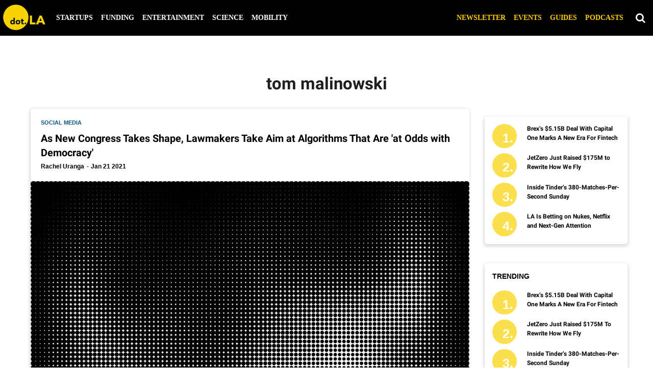

--- FILE ---
content_type: text/html; charset=utf-8
request_url: https://dot.la/tag/tom-malinowski
body_size: 42968
content:
<!DOCTYPE html><html lang="en"><head prefix="og: https://ogp.me/ns# article: https://ogp.me/ns/article#"><script type="application/ld+json">{"@context":"https://schema.org","@type":"CollectionPage","name":"Tom malinowski","url":"https://dot.la/tag/tom-malinowski"}</script><meta charset="utf-8"/><link rel="canonical" href="https://dot.la/tag/tom-malinowski"/><meta property="fb:app_id" content="200167090048537"/><meta name="twitter:site" content="@"/><meta name="twitter:site:id" content=""/><meta property="og:type" content="website"/><meta property="og:site_name" content="dot.LA"/><meta property="og:image" content="https://dot.la/media-library/eyJhbGciOiJIUzI1NiIsInR5cCI6IkpXVCJ9.eyJpbWFnZSI6Imh0dHBzOi8vYXNzZXRzLnJibC5tcy8yMzM2NTUzMy9vcmlnaW4ucG5nIiwiZXhwaXJlc19hdCI6MTgyNzMyNDQyMH0.QxW57hXAq_GsMuBc0iEM9Ktol_YLHtBxpl6jX4ASt20/image.png?width=210"/><meta property="og:image:width" content="210"/><meta property="og:image:height" content="2000"/><meta property="og:title" content="dot.LA"/><meta property="og:description" content="dot.LA"/><meta name="referrer" content="always"/><meta name="twitter:card" content="summary_large_image"/><meta name="twitter:image" content="https://dot.la/media-library/image.jpg?id=25512629&width=1200&height=600&coordinates=0%2C1%2C0%2C2"/><link rel="preconnect" href="https://assets.rebelmouse.io/" crossorigin="anonymous"/><link rel="preconnect" href="https://user-stats.rbl.ms/" crossorigin="anonymous"/><link rel="preconnect" href="https://pages-stats.rbl.ms/" crossorigin="anonymous"/><!--link rel="preload" href="https://static.rbl.ms/static/fonts/fontawesome/fontawesome-mini.woff" as="font" type="font/woff2" crossorigin--><script class="rm-i-script">window.REBELMOUSE_BOOTSTRAP_DATA = {"isUserLoggedIn": false, "site": {"id": 19924388, "isCommunitySite": false}, "runner": {"id": 19924388}, "post": {}, "path": "/tag/tom-malinowski", "pathParams": {}, "resourceId": "tp_tom-malinowski", "fbId": "200167090048537", "fbAppVersion": "v2.5", "clientGaId": "UA-149363871-1", "messageBusUri": "wss://messages.rebelmouse.io", "section": {"id": null}, "tag": {"slug": "tom-malinowski", "isSection": false}, "fullBootstrapUrl": "/res/bootstrap/data.js?site_id=19924388\u0026resource_id=tp_tom-malinowski\u0026path_params=%7B%7D\u0026override_device=desktop", "whitelabel_menu": {}, "useRiver": false, "engine": {"recaptchaSiteKey": null, "lazyLoadShortcodeImages": true, "backButtonGoToPage": true, "changeParticleUrlScroll": false, "countKeepReadingAsPageview": true, "defaultVideoPlayer": "", "theoPlayerLibraryLocation": "", "trackPageViewOnParticleUrlScroll": false, "webVitalsSampleRate": 100, "overrideDevicePixelRatio": null, "image_quality_level": 50, "sendEventsToCurrentDomain": false, "enableLoggedOutUserTracking": false, "useSmartLinks2": true}};
    </script><script class="rm-i-script">window.REBELMOUSE_BASE_ASSETS_URL = "https://dot.la/static/dist/social-ux/";
        window.REBELMOUSE_BASE_SSL_DOMAIN = "https://dot.la";
        window.REBELMOUSE_TASKS_QUEUE = [];
        window.REBELMOUSE_LOW_TASKS_QUEUE = [];
        window.REBELMOUSE_LOWEST_TASKS_QUEUE = [];
        window.REBELMOUSE_ACTIVE_TASKS_QUEUE = [];
        window.REBELMOUSE_STDLIB = {};
        window.RM_OVERRIDES = {};
        window.RM_AD_LOADER = [];
    </script><script src="https://dot.la/static/dist/social-ux/main.36c3749fa49db81ecd4f.bundle.mjs" class="rm-i-script" type="module" async="async" data-js-app="true" data-src-host="https://dot.la" data-src-file="main.mjs"></script><script src="https://dot.la/static/dist/social-ux/main.d0b30db35abc6251a38d.bundle.js" class="rm-i-script" nomodule="nomodule" defer="defer" data-js-app="true" data-src-host="https://dot.la" data-src-file="main.js"></script><script src="https://dot.la/static/dist/social-ux/runtime.5f2854bedb02943ff2a5.bundle.mjs" class="rm-i-script" type="module" async="async" data-js-app="true" data-src-host="https://dot.la" data-src-file="runtime.mjs"></script><script src="https://dot.la/static/dist/social-ux/runtime.5fe7c9a46d72403f8fd3.bundle.js" class="rm-i-script" nomodule="nomodule" defer="defer" data-js-app="true" data-src-host="https://dot.la" data-src-file="runtime.js"></script><!-- we collected enough need to fix it first before turn in back on--><!--script src="//cdn.ravenjs.com/3.16.0/raven.min.js" crossorigin="anonymous"></script--><!--script type="text/javascript">
        Raven.config('https://6b64f5cc8af542cbb920e0238864390a@sentry.io/147999').install();
    </script--><link rel="manifest" href="/manifest.json"/><meta name="theme-color" content="#647187"/><script class="rm-i-script">
        if ('serviceWorker' in navigator) {
          window.addEventListener('load', function() {
            navigator.serviceWorker.register('/sw.js').then(function(registration) {
              console.log('ServiceWorker registration successful with scope: ', registration.scope);
            }, function(err) {
              console.log('ServiceWorker registration failed: ', err);
            });
          });
        } else {
          console.log('ServiceWorker not enabled');
        }
    </script><script class="rm-i-script">
        // fallback error prone google tag setup
        var googletag = googletag || {};
        googletag.cmd = googletag.cmd || [];
    </script><meta http-equiv="X-UA-Compatible" content="IE=edge"/><link rel="alternate" type="application/rss+xml" title="dot.LA" href="/feeds/feed.rss"/><meta name="viewport" content="width=device-width,initial-scale=1,minimum-scale=1.0"/><!-- TODO: move the default value from here --><title>tom malinowski - dot.LA</title><style class="rm-i-styles">
        article,aside,details,figcaption,figure,footer,header,hgroup,nav,section{display:block;}audio,canvas,video{display:inline-block;}audio:not([controls]){display:none;}[hidden]{display:none;}html{font-size:100%;-webkit-text-size-adjust:100%;-ms-text-size-adjust:100%;}body{margin:0;font-size:1em;line-height:1.4;}body,button,input,select,textarea{font-family:Tahoma,sans-serif;color:#5A5858;}::-moz-selection{background:#145A7C;color:#fff;text-shadow:none;}::selection{background:#145A7C;color:#fff;text-shadow:none;}:focus{outline:5px auto #2684b1;}a:hover,a:active{outline:0;}abbr[title]{border-bottom:1px dotted;}b,strong{font-weight:bold;}blockquote{margin:1em 40px;}dfn{font-style:italic;}hr{display:block;height:1px;border:0;border-top:1px solid #ccc;margin:1em 0;padding:0;}ins{background:#ff9;color:#000;text-decoration:none;}mark{background:#ff0;color:#000;font-style:italic;font-weight:bold;}pre,code,kbd,samp{font-family:monospace,serif;_font-family:'courier new',monospace;font-size:1em;}pre{white-space:pre;white-space:pre-wrap;word-wrap:break-word;}q{quotes:none;}q:before,q:after{content:"";content:none;}small{font-size:85%;}sub,sup{font-size:75%;line-height:0;position:relative;vertical-align:baseline;}sup{top:-0.5em;}sub{bottom:-0.25em;}ul,ol{margin:1em 0;padding:0 0 0 40px;}dd{margin:0 0 0 40px;}nav ul,nav ol{list-style:none;list-style-image:none;margin:0;padding:0;}img{border:0;-ms-interpolation-mode:bicubic;vertical-align:middle;}svg:not(:root){overflow:hidden;}figure{margin:0;}form{margin:0;}fieldset{border:0;margin:0;padding:0;}label{cursor:pointer;}legend{border:0;padding:0;}button,input{line-height:normal;}button,input[type="button"],input[type="reset"],input[type="submit"]{cursor:pointer;-webkit-appearance:button;}input[type="checkbox"],input[type="radio"]{box-sizing:border-box;padding:0;}input[type="search"]{-webkit-appearance:textfield;box-sizing:content-box;}input[type="search"]::-webkit-search-decoration{-webkit-appearance:none;}button::-moz-focus-inner,input::-moz-focus-inner{border:0;padding:0;}textarea{overflow:auto;vertical-align:top;resize:vertical;}input:invalid,textarea:invalid{background-color:#fccfcc;}table{border-collapse:collapse;border-spacing:0;}td{vertical-align:top;}.ir{display:block;border:0;text-indent:-999em;overflow:hidden;background-color:transparent;background-repeat:no-repeat;text-align:left;direction:ltr;}.ir br{display:none;}.hidden{display:none !important;visibility:hidden;}.visuallyhidden{border:0;clip:rect(0 0 0 0);height:1px;margin:-1px;overflow:hidden;padding:0;position:absolute;width:1px;}.visuallyhidden.focusable:active,.visuallyhidden.focusable:focus{clip:auto;height:auto;margin:0;overflow:visible;position:static;width:auto;}.invisible{visibility:hidden;}.clearfix:before,.clearfix:after{content:"";display:table;}.clearfix:after{clear:both;}.clearfix{zoom:1;}.zindex20{z-index:20;}.zindex30{z-index:30;}.zindex40{z-index:40;}.zindex50{z-index:50;}html{font-size:10px;font-family:Lato,sans-serif;line-height:1.4;color:#1f1f1f;font-weight:normal;}body,button,input,select,textarea{font-family:Lato,sans-serif;color:#1f1f1f;}.col,body{font-size:1.6rem;line-height:1.4;}a{color:#242424;text-decoration:none;}a:hover{color:#242424;text-decoration:none;}.with-primary-color{color:#242424;}.with-primary-color:hover{color:#242424;}.js-tab,.js-keep-reading,.js-toggle{cursor:pointer;}.noselect{-webkit-touch-callout:none;-webkit-user-select:none;-khtml-user-select:none;-moz-user-select:none;-ms-user-select:none;user-select:none;}.tabs__tab{display:inline-block;padding:10px;}.tabs__tab-content{display:none;}.tabs__tab-content.active{display:block;}button:focus,input[type="text"],input[type="email"]{outline:0;}audio,canvas,iframe,img,svg,video{vertical-align:middle;max-width:100%;}textarea{resize:vertical;}.main{background-color:#f4f4f4;position:relative;overflow:hidden;}.valign-wrapper{display:-webkit-flex;display:-ms-flexbox;display:flex;-webkit-align-items:center;-ms-flex-align:center;align-items:center;}.valign-wrapper .valign{display:block;}#notification{position:fixed;}.article-module__controls-placeholder{position:absolute;}.display-block{display:block;}.cover-all{position:absolute;width:100%;height:100%;}.full-width{width:100%;}.fa{font-family:FontAwesome,"fontawesome-mini" !important;}.fa.fa-instagram{font-size:1.15em;}.fa-googleplus:before{content:"\f0d5";}.post-partial,.overflow-visible{overflow:visible !important;}.attribute-data{margin:0 10px 10px 0;padding:5px 10px;background-color:#242424;color:white;border-radius:3px;margin-bottom:10px;display:inline-block;}.attribute-data[value=""]{display:none;}.badge{display:inline-block;overflow:hidden;}.badge-image{border-radius:100%;}.js-expandable.expanded .js-expand,.js-expandable:not(.expanded) .js-contract{display:none;}.js-scroll-trigger{display:block;width:100%;}.sticky-target:not(.legacy){position:fixed;opacity:0;top:0;will-change:transform;transform:translate3d(0px,0px,0px);}.sticky-target.legacy{position:relative;}.sticky-target.legacy.sticky-active{position:fixed;}.color-inherit:hover,.color-inherit{color:inherit;}.js-appear-on-expand{transition:all 350ms;height:0;overflow:hidden;opacity:0;}.content-container{display:none;}.expanded .content-container{display:block;}.expanded .js-appear-on-expand{opacity:1;height:auto;}.logged-out-user .js-appear-on-expand{height:0;opacity:0;}.h1,.h2{margin:0;padding:0;font-size:1em;font-weight:normal;}.lazyload-placeholder{display:none;position:absolute;text-align:center;background:rgba(0,0,0,0.1);top:0;bottom:0;left:0;right:0;}div[runner-lazy-loading] .lazyload-placeholder,iframe[runner-lazy-loading] + .lazyload-placeholder{display:block;}.abs-pos-center{position:absolute;top:0;bottom:0;left:0;right:0;margin:auto;}.relative{position:relative;}.runner-spinner{position:absolute;top:0;bottom:0;left:0;right:0;margin:auto;width:50px;}.runner-spinner:before{content:"";display:block;padding-top:100%;}.rm-non-critical-loaded .runner-spinner-circular{animation:rotate 2s linear infinite;height:100%;transform-origin:center center;width:100%;position:absolute;top:0;bottom:0;left:0;right:0;margin:auto;}.position-relative{position:relative;}.collection-button{display:inline-block;}.rm-non-critical-loaded .runner-spinner-path{stroke-dasharray:1,200;stroke-dashoffset:0;animation:dash 1.5s ease-in-out infinite,color 6s ease-in-out infinite;stroke-linecap:round;}.pagination-container .pagination-wrapper{display:flex;align-items:center;}.pagination-container .pagination-wrapper a{color:rgba(59,141,242,1);margin:0 5px;}@keyframes rotate{100%{transform:rotate(360deg);}}@keyframes dash{0%{stroke-dasharray:1,200;stroke-dashoffset:0;}50%{stroke-dasharray:89,200;stroke-dashoffset:-35px;}100%{stroke-dasharray:89,200;stroke-dashoffset:-124px;}}@keyframes color{100%,0%{stroke:rgba(255,255,255,1);}40%{stroke:rgba(255,255,255,0.6);}66%{stroke:rgba(255,255,255,0.9);}80%,90%{stroke:rgba(255,255,255,0.7);}}.js-section-loader-feature-container > .slick-list > .slick-track > .slick-slide:not(.slick-active){height:0;visibility:hidden;}.rebellt-item-media-container .instagram-media{margin-left:auto !important;margin-right:auto !important;}.js-hidden-panel{position:fixed;top:0;left:0;right:0;transition:all 300ms;z-index:10;}.js-hidden-panel.active{transform:translate3d(0,-100%,0);}.content{margin-left:auto;margin-right:auto;max-width:1100px;width:90%;}.ad-tag{text-align:center;}.ad-tag__inner{display:inline-block;}.content .ad-tag{margin-left:-5%;margin-right:-5%;}@media (min-width:768px){.content .ad-tag{margin-left:auto;margin-right:auto;}}.user-prefs{display:none;}.no-mb:not(:last-child){margin-bottom:0;}.no-mt:not(:first-child){margin-top:0;}.sm-mt-0:not(:empty):before,.sm-mt-1:not(:empty):before,.sm-mt-2:not(:empty):before,.sm-mb-0:not(:empty):after,.sm-mb-1:not(:empty):after,.sm-mb-2:not(:empty):after,.md-mt-0:not(:empty):before,.md-mt-1:not(:empty):before,.md-mt-2:not(:empty):before,.md-mb-0:not(:empty):after,.md-mb-1:not(:empty):after,.md-mb-2:not(:empty):after,.lg-mt-0:not(:empty):before,.lg-mt-1:not(:empty):before,.lg-mt-2:not(:empty):before,.lg-mb-0:not(:empty):after,.lg-mb-1:not(:empty):after,.lg-mb-2:not(:empty):after{content:'';display:block;overflow:hidden;}.sm-mt-0:not(:empty):before{margin-bottom:0;}.sm-mt-0 > *{margin-top:0;}.sm-mt-1:not(:empty):before{margin-bottom:-10px;}.sm-mt-1 > *{margin-top:10px;}.sm-mt-2:not(:empty):before{margin-bottom:-20px;}.sm-mt-2 > *{margin-top:20px;}.sm-mb-0:not(:empty):after{margin-top:0;}.sm-mb-0 > *{margin-bottom:0;}.sm-mb-1:not(:empty):after{margin-top:-10px;}.sm-mb-1 > *{margin-bottom:10px;}.sm-mb-2:not(:empty):after{margin-top:-20px;}.sm-mb-2 > *{margin-bottom:20px;}@media (min-width:768px){.md-mt-0:not(:empty):before{margin-bottom:0;}.md-mt-0 > *{margin-top:0;}.md-mt-1:not(:empty):before{margin-bottom:-10px;}.md-mt-1 > *{margin-top:10px;}.md-mt-2:not(:empty):before{margin-bottom:-20px;}.md-mt-2 > *{margin-top:20px;}.md-mb-0:not(:empty):after{margin-top:0;}.md-mb-0 > *{margin-bottom:0;}.md-mb-1:not(:empty):after{margin-top:-10px;}.md-mb-1 > *{margin-bottom:10px;}.md-mb-2:not(:empty):after{margin-top:-20px;}.md-mb-2 > *{margin-bottom:20px;}}@media (min-width:1024px){.lg-mt-0:not(:empty):before{margin-bottom:0;}.lg-mt-0 > *{margin-top:0;}.lg-mt-1:not(:empty):before{margin-bottom:-10px;}.lg-mt-1 > *{margin-top:10px;}.lg-mt-2:not(:empty):before{margin-bottom:-20px;}.lg-mt-2 > *{margin-top:20px;}.lg-mb-0:not(:empty):after{margin-top:0;}.lg-mb-0 > *{margin-bottom:0;}.lg-mb-1:not(:empty):after{margin-top:-10px;}.lg-mb-1 > *{margin-bottom:10px;}.lg-mb-2:not(:empty):after{margin-top:-20px;}.lg-mb-2 > *{margin-bottom:20px;}}.sm-cp-0{padding:0;}.sm-cp-1{padding:10px;}.sm-cp-2{padding:20px;}@media (min-width:768px){.md-cp-0{padding:0;}.md-cp-1{padding:10px;}.md-cp-2{padding:20px;}}@media (min-width:1024px){.lg-cp-0{padding:0;}.lg-cp-1{padding:10px;}.lg-cp-2{padding:20px;}}.mb-2 > *{margin-bottom:20px;}.mb-2 > :last-child{margin-bottom:0;}.v-sep > *{margin-bottom:20px;}@media (min-width:768px){.v-sep > *{margin-bottom:40px;}}.v-sep > *:last-child{margin-bottom:0;}@media only screen and (max-width:767px){.hide-mobile{display:none !important;}}@media only screen and (max-width:1023px){.hide-tablet-and-mobile{display:none !important;}}@media only screen and (min-width:768px){.hide-tablet-and-desktop{display:none !important;}}@media only screen and (min-width:768px) and (max-width:1023px){.hide-tablet{display:none !important;}}@media only screen and (min-width:1024px){.hide-desktop{display:none !important;}}.row.px10{margin-left:-10px;margin-right:-10px;}.row.px10 > .col{padding-left:10px;padding-right:10px;}.row.px20{margin-left:-20px;margin-right:-20px;}.row.px20 > .col{padding-left:20px;padding-right:20px;}.row{margin-left:auto;margin-right:auto;overflow:hidden;}.row:after{content:'';display:table;clear:both;}.row:not(:empty){margin-bottom:-20px;}.col{margin-bottom:20px;}@media (min-width:768px){.col{margin-bottom:40px;}.row:not(:empty){margin-bottom:-40px;}}.row .col{float:left;box-sizing:border-box;}.row .col.pull-right{float:right;}.row .col.s1{width:8.3333333333%;}.row .col.s2{width:16.6666666667%;}.row .col.s3{width:25%;}.row .col.s4{width:33.3333333333%;}.row .col.s5{width:41.6666666667%;}.row .col.s6{width:50%;}.row .col.s7{width:58.3333333333%;}.row .col.s8{width:66.6666666667%;}.row .col.s9{width:75%;}.row .col.s10{width:83.3333333333%;}.row .col.s11{width:91.6666666667%;}.row .col.s12{width:100%;}@media only screen and (min-width:768px){.row .col.m1{width:8.3333333333%;}.row .col.m2{width:16.6666666667%;}.row .col.m3{width:25%;}.row .col.m4{width:33.3333333333%;}.row .col.m5{width:41.6666666667%;}.row .col.m6{width:50%;}.row .col.m7{width:58.3333333333%;}.row .col.m8{width:66.6666666667%;}.row .col.m9{width:75%;}.row .col.m10{width:83.3333333333%;}.row .col.m11{width:91.6666666667%;}.row .col.m12{width:100%;}}@media only screen and (min-width:1024px){.row .col.l1{width:8.3333333333%;}.row .col.l2{width:16.6666666667%;}.row .col.l3{width:25%;}.row .col.l4{width:33.3333333333%;}.row .col.l5{width:41.6666666667%;}.row .col.l6{width:50%;}.row .col.l7{width:58.3333333333%;}.row .col.l8{width:66.6666666667%;}.row .col.l9{width:75%;}.row .col.l10{width:83.3333333333%;}.row .col.l11{width:91.6666666667%;}.row .col.l12{width:100%;}}.widget{position:relative;box-sizing:border-box;}.widget:hover .widget__headline a{color:#242424;}.widget__headline{font-family:Roboto,sans-serif;color:#1f1f1f;cursor:pointer;}.widget__headline-text{font-family:inherit;color:inherit;word-break:break-word;}.widget__section-text{display:block;}.image,.widget__image{background-position:center;background-repeat:no-repeat;background-size:cover;display:block;z-index:0;}.widget__play{position:absolute;width:100%;height:100%;text-align:center;}.rm-widget-image-holder{position:relative;}.rm-video-holder{position:absolute;width:100%;height:100%;top:0;left:0;}.rm-zindex-hidden{display:none;z-index:-1;}.rm-widget-image-holder .widget__play{top:0;left:0;}.image.no-image{background-color:#e4e4e4;}.widget__video{position:relative;}.widget__video .rm-scrop-spacer{padding-bottom:56.25%;}.widget__video.rm-video-tiktok{max-width:605px;}.widget__video video,.widget__video iframe{position:absolute;top:0;left:0;height:100%;}.widget__product-vendor{font-size:1.5em;line-height:1.5;margin:25px 0;}.widget__product-buy-link{margin:15px 0;}.widget__product-buy-link-btn{background-color:#000;color:#fff;display:inline-block;font-size:1.6rem;line-height:1em;padding:1.25rem;font-weight:700;}.widget__product-buy-btn:hover{color:#fff;}.widget__product-price{font-size:1.5em;line-height:1.5;margin:25px 0;}.widget__product-compare-at-price{text-decoration:line-through;}.rebellt-item.is--mobile,.rebellt-item.is--tablet{margin-bottom:0.85em;}.rebellt-item.show_columns_on_mobile.col2,.rebellt-item.show_columns_on_mobile.col3{display:inline-block;vertical-align:top;}.rebellt-item.show_columns_on_mobile.col2{width:48%;}.rebellt-item.show_columns_on_mobile.col3{width:32%;}@media only screen and (min-width:768px){.rebellt-item.col2:not(.show_columns_on_mobile),.rebellt-item.col3:not(.show_columns_on_mobile){display:inline-block;vertical-align:top;}.rebellt-item.col2:not(.show_columns_on_mobile){width:48%;}.rebellt-item.col3:not(.show_columns_on_mobile){width:32%;}}.rebellt-item.parallax{background-size:cover;background-attachment:fixed;position:relative;left:calc(-50vw + 50%);width:100vw;min-height:100vh;padding:0 20%;box-sizing:border-box;max-width:inherit;text-align:center;z-index:3;}.rebellt-item.parallax.is--mobile{background-position:center;margin-bottom:0;padding:0 15%;}.rebellt-item.parallax.has-description:before,.rebellt-item.parallax.has-description:after{content:"";display:block;padding-bottom:100%;}.rebellt-item.parallax.has-description.is--mobile:before,.rebellt-item.parallax.has-description.is--mobile:after{padding-bottom:90vh;}.rebellt-item.parallax h3,.rebellt-item.parallax p{color:white;text-shadow:1px 0 #000;}.rebellt-item.parallax.is--mobile p{font-size:18px;font-weight:400;}.rebellt-ecommerce h3{font-size:1.8em;margin-bottom:15px;}.rebellt-ecommerce--vendor{font-size:1.5em;line-height:1.5;margin:25px 0;}.rebellt-ecommerce--price{font-size:1.5em;line-height:1.5;margin:25px 0;}.rebellt-ecommerce--compare-at-price{text-decoration:line-through;}.rebellt-ecommerce--buy{margin:15px 0;}.rebellt-ecommerce--btn{background-color:#000;color:#fff;display:inline-block;font-size:1.6rem;line-height:1em;padding:1.25rem;font-weight:700;}.rebellt-ecommerce--btn:hover{color:#fff;}.rebelbar.skin-simple{height:50px;line-height:50px;color:#1f1f1f;font-size:1.2rem;border-left:none;border-right:none;background-color:#fff;}.rebelbar.skin-simple .rebelbar__inner{position:relative;height:100%;margin:0 auto;padding:0 20px;max-width:1300px;}.rebelbar.skin-simple .logo{float:left;}.rebelbar.skin-simple .logo__image{max-height:50px;max-width:190px;}.rebelbar--fake.skin-simple{position:relative;border-color:#fff;}.rebelbar--fixed.skin-simple{position:absolute;width:100%;z-index:3;}.with-fixed-header .rebelbar--fixed.skin-simple{position:fixed;top:0;}.rebelbar.skin-simple .rebelbar__menu-toggle{position:relative;cursor:pointer;float:left;text-align:center;font-size:0;width:50px;margin-left:-15px;height:100%;color:#1f1f1f;}.rebelbar.skin-simple i{vertical-align:middle;display:inline-block;font-size:20px;}.rebelbar.skin-simple .rebelbar__menu-toggle:hover{color:#242424;}.rebelbar.skin-simple .rebelbar__section-links{display:none;padding:0 100px 0 40px;overflow:hidden;height:100%;}.rebelbar.skin-simple .rebelbar__section-list{margin:0 -15px;height:100%;}.rebelbar.skin-simple .rebelbar__section-links li{display:inline-block;padding:0 15px;text-align:left;}.rebelbar.skin-simple .rebelbar__section-link{color:#1f1f1f;display:block;font-size:1.8rem;font-weight:400;text-decoration:none;}.rebelbar.skin-simple .rebelbar__section-link:hover{color:#242424;}.rebelbar.skin-simple .rebelbar__sharebar.sharebar{display:none;}.rebelbar.skin-simple .rebelbar__section-list.js--active .rebelbar__more-sections-button{visibility:visible;}.rebelbar.skin-simple .rebelbar__more-sections-button{cursor:pointer;visibility:hidden;}.rebelbar.skin-simple #rebelbar__more-sections{visibility:hidden;position:fixed;line-height:70px;left:0;width:100%;background-color:#1f1f1f;}.rebelbar.skin-simple #rebelbar__more-sections a{color:white;}.rebelbar.skin-simple #rebelbar__more-sections.opened{visibility:visible;}@media only screen and (min-width:768px){.rebelbar.skin-simple .rebelbar__menu-toggle{margin-right:15px;}.rebelbar.skin-simple{height:100px;line-height:100px;font-weight:700;}.rebelbar.skin-simple .logo__image{max-width:350px;max-height:100px;}.rebelbar.skin-simple .rebelbar__inner{padding:0 40px;}.rebelbar.skin-simple .rebelbar__sharebar.sharebar{float:left;margin-top:20px;margin-bottom:20px;padding-left:40px;}}@media (min-width:960px){.rebelbar.skin-simple .rebelbar__section-links{display:block;}.with-floating-shares .rebelbar.skin-simple .search-form{display:none;}.with-floating-shares .rebelbar.skin-simple .rebelbar__sharebar.sharebar{display:block;}.with-floating-shares .rebelbar.skin-simple .rebelbar__section-links{display:none;}}.menu-global{display:none;width:100%;position:fixed;z-index:3;color:white;background-color:#1a1a1a;height:100%;font-size:1.8rem;overflow-y:auto;overflow-x:hidden;line-height:1.6em;}@media (min-width:768px){.menu-global{display:block;max-width:320px;top:0;-webkit-transform:translate(-320px,0);transform:translate(-320px,0);transform:translate3d(-320px,0,0);}.menu-global,.all-content-wrapper{transition:transform .2s cubic-bezier(.2,.3,.25,.9);}}.menu-overlay{position:fixed;top:-100%;left:0;height:0;width:100%;cursor:pointer;visibility:hidden;opacity:0;transition:opacity 200ms;}.menu-opened .menu-overlay{visibility:visible;height:100%;z-index:1;opacity:1;top:0;}@media only screen and (min-width:768px){.menu-opened .menu-overlay{z-index:10;background:rgba(255,255,255,.6);}}@media (min-width:960px){.logged-out-user .rebelbar.skin-simple .menu-overlay{display:none;}}@media (min-width:600px){.rm-resized-container-5{width:5%;}.rm-resized-container-10{width:10%;}.rm-resized-container-15{width:15%;}.rm-resized-container-20{width:20%;}.rm-resized-container-25{width:25%;}.rm-resized-container-30{width:30%;}.rm-resized-container-35{width:35%;}.rm-resized-container-40{width:40%;}.rm-resized-container-45{width:45%;}.rm-resized-container-50{width:50%;}.rm-resized-container-55{width:55%;}.rm-resized-container-60{width:60%;}.rm-resized-container-65{width:65%;}.rm-resized-container-70{width:70%;}.rm-resized-container-75{width:75%;}.rm-resized-container-80{width:80%;}.rm-resized-container-85{width:85%;}.rm-resized-container-90{width:90%;}.rm-resized-container-95{width:95%;}.rm-resized-container-100{width:100%;}}.rm-embed-container{position:relative;}.rm-embed-container.rm-embed-instagram{max-width:540px;}.rm-embed-container.rm-embed-tiktok{max-width:572px;min-height:721px;}.rm-embed-container.rm-embed-tiktok blockquote,.rm-embed-twitter blockquote{all:revert;}.rm-embed-container.rm-embed-tiktok blockquote{margin-left:0;margin-right:0;position:relative;}.rm-embed-container.rm-embed-tiktok blockquote,.rm-embed-container.rm-embed-tiktok blockquote > iframe,.rm-embed-container.rm-embed-tiktok blockquote > section{width:100%;min-height:721px;display:block;}.rm-embed-container.rm-embed-tiktok blockquote > section{position:absolute;top:0;left:0;right:0;bottom:0;display:flex;align-items:center;justify-content:center;flex-direction:column;text-align:center;}.rm-embed-container.rm-embed-tiktok blockquote > section:before{content:"";display:block;width:100%;height:300px;border-radius:8px;}.rm-embed-container > .rm-embed,.rm-embed-container > .rm-embed-holder{position:absolute;top:0;left:0;}.rm-embed-holder{display:block;height:100%;width:100%;display:flex;align-items:center;}.rm-embed-container > .rm-embed-spacer{display:block;}.rm-embed-twitter{max-width:550px;margin-top:10px;margin-bottom:10px;}.rm-embed-twitter blockquote{position:relative;height:100%;width:100%;flex-direction:column;display:flex;align-items:center;justify-content:center;flex-direction:column;text-align:center;}.rm-embed-twitter:not(.rm-off) .twitter-tweet{margin:0 !important;}.logo__image,.image-element__img,.rm-lazyloadable-image{max-width:100%;height:auto;}.logo__image,.image-element__img{width:auto;}@media (max-width:768px){.rm-embed-spacer.rm-embed-spacer-desktop{display:none;}}@media (min-width:768px){.rm-embed-spacer.rm-embed-spacer-mobile{display:none;}}.sharebar{margin:0 -4px;padding:0;font-size:0;line-height:0;}.sharebar a{color:#fff;}.sharebar a:hover{text-decoration:none;color:#fff;}.sharebar .share,.sharebar .share-plus{display:inline-block;margin:0 4px;font-size:14px;font-weight:400;padding:0 10px;width:20px;min-width:20px;height:40px;line-height:38px;text-align:center;vertical-align:middle;border-radius:2px;}.sharebar .share-plus i,.sharebar .share i{display:inline-block;vertical-align:middle;}.sharebar .hide-button{display:none;}.sharebar.enable-panel .hide-button{display:inline-block;}.sharebar.enable-panel .share-plus{display:none;}.sharebar.with-first-button-caption:not(.enable-panel) .share:first-child{width:68px;}.sharebar.with-first-button-caption:not(.enable-panel) .share:first-child:after{content:'Share';padding-left:5px;vertical-align:middle;}.sharebar--fixed{display:none;position:fixed;bottom:0;z-index:1;text-align:center;width:100%;left:0;margin:20px auto;}.with-floating-shares .sharebar--fixed{display:block;}.sharebar.fly_shared:not(.enable-panel) .share:nth-child(5){display:none;}.share-media-panel .share-media-panel-pinit{position:absolute;right:0;bottom:0;background-color:transparent;}.share-media-panel-pinit_share{background-image:url('/static/img/whitelabel/runner/spritesheets/pin-it-sprite.png');background-color:#BD081C;background-position:-1px -17px;border-radius:4px;float:right;height:34px;margin:7px;width:60px;background-size:194px auto;}.share-media-panel-pinit_share:hover{opacity:.9;}@media (min-width:768px){.sharebar .share-plus .fa,.sharebar .share .fa{font-size:22px;}.sharebar .share,.sharebar .share-plus{padding:0 15px;width:30px;min-width:30px;height:60px;line-height:60px;margin:0 4px;font-size:16px;}.sharebar.with-first-button-caption:not(.enable-panel) .share:first-child{width:180px;}.sharebar.with-first-button-caption:not(.enable-panel) .share:first-child:after{content:'Share this story';padding-left:10px;vertical-align:middle;text-transform:uppercase;}.share-media-panel-pinit_share{background-position:-60px -23px;height:45px;margin:10px;width:80px;}}.action-btn{display:block;font-size:1.6rem;color:#242424;cursor:pointer;border:2px solid #242424;border-color:#242424;border-radius:2px;line-height:1em;padding:1.6rem;font-weight:700;text-align:center;}.action-btn:hover{color:#242424;border:2px solid #242424;border-color:#242424;}.section-headline__text{font-size:3rem;font-weight:700;line-height:1;}.section-headline__text{color:#1f1f1f;}@media (min-width:768px){.section-headline__text{font-size:3.6rem;}.content__main .section-headline__text{margin-top:-.3rem;margin-bottom:2rem;}}.module-headline__text{font-size:3rem;font-weight:700;color:#242424;}@media (min-width:768px){.module-headline__text{font-size:3.6rem;}}.search-form{position:absolute;top:0;right:20px;z-index:1;}.search-form__text-input{display:none;height:42px;font-size:1.3rem;background-color:#f4f4f4;border:none;color:#8f8f8f;text-indent:10px;padding:0;width:220px;position:absolute;right:-10px;top:0;bottom:0;margin:auto;}.search-form .search-form__submit{display:none;position:relative;border:none;bottom:2px;background-color:transparent;}.search-form__text-input:focus,.search-form__submit:focus{border:0 none;-webkit-box-shadow:none;-moz-box-shadow:none;box-shadow:none;outline:0 none;}.show-search .search-form__close{position:absolute;display:block;top:0;bottom:0;margin:auto;height:1rem;right:-28px;}.search-form__open{vertical-align:middle;bottom:2px;display:inline-block;position:relative;color:#1f1f1f;font-size:1.9rem;}.show-search .search-form__text-input{display:block;}.show-search .search-form__submit{display:inline-block;vertical-align:middle;padding:0;color:#1f1f1f;font-size:1.9rem;}.search-form__close,.show-search .search-form__open{display:none;}.quick-search{display:block;border-bottom:1px solid #d2d2d2;padding:24px 0 28px;margin-bottom:20px;position:relative;}.quick-search__submit{background-color:transparent;border:0;padding:0;margin:0;position:absolute;zoom:.75;color:#000;}.quick-search__input{background-color:transparent;border:0;padding:0;font-size:1.5rem;font-weight:700;line-height:3em;padding-left:40px;width:100%;box-sizing:border-box;}@media (min-width:768px){.search-form{right:40px;}.quick-search{margin-bottom:40px;padding:0 0 20px;}.quick-search__submit{zoom:1;}.quick-search__input{line-height:2.2em;padding-left:60px;}}.search-widget{position:relative;}.search-widget__input,.search-widget__submit{border:none;padding:0;margin:0;color:#1f1f1f;background:transparent;font-size:inherit;line-height:inherit;}.social-links__link{display:inline-block;padding:12px;line-height:0;width:25px;height:25px;border-radius:50%;margin:0 6px;font-size:1.5em;text-align:center;position:relative;vertical-align:middle;color:white;}.social-links__link:hover{color:white;}.social-links__link > span{position:absolute;top:0;left:0;right:0;bottom:0;margin:auto;height:1em;}.article__body{font-family:Roboto,sans-serif;}.body-description .horizontal-rule{border-top:2px solid #eee;}.article-content blockquote{border-left:5px solid #242424;border-left-color:#242424;color:#656565;padding:0 0 0 25px;margin:1em 0 1em 25px;}.article__splash-custom{position:relative;}.body hr{display:none;}.article-content .media-caption{color:#9a9a9a;font-size:1.4rem;line-height:2;}.giphy-image{margin-bottom:0;}.article-body a{word-wrap:break-word;}.article-content .giphy-image__credits-wrapper{margin:0;}.article-content .giphy-image__credits{color:#000;font-size:1rem;}.article-content .image-media,.article-content .giphy-image .media-photo-credit{display:block;}.tags{color:#242424;margin:0 -5px;}.tags__item{margin:5px;display:inline-block;}.tags .tags__item{line-height:1;}.slideshow .carousel-control{overflow:hidden;}.shortcode-media .media-caption,.shortcode-media .media-photo-credit{display:block;}@media (min-width:768px){.tags{margin:0 -10px;}.tags__item{margin:10px;}.article-content__comments-wrapper{border-bottom:1px solid #d2d2d2;margin-bottom:20px;padding-bottom:40px;}}.subscription-widget{background:#242424;padding:30px;}.subscription-widget .module-headline__text{text-align:center;font-size:2rem;font-weight:400;color:#fff;}.subscription-widget .social-links{margin-left:-10px;margin-right:-10px;text-align:center;font-size:0;}.subscription-widget .social-links__link{display:inline-block;vertical-align:middle;width:39px;height:39px;color:#fff;box-sizing:border-box;border-radius:50%;font-size:20px;margin:0 5px;line-height:35px;background:transparent;border:2px solid #fff;border-color:#fff;}.subscription-widget .social-links__link:hover{color:#242424;border-color:#242424;background:transparent;}.subscription-widget .social-links__link .fa-instagram{margin:5px 0 0 1px;}.subscription-widget__site-links{margin:30px -5px;text-align:center;font-size:.8em;}.subscription-widget__site-link{padding:0 5px;color:inherit;}.newsletter-element__form{text-align:center;position:relative;max-width:500px;margin-left:auto;margin-right:auto;}.newsletter-element__submit,.newsletter-element__input{border:0;padding:10px;font-size:1.6rem;font-weight:500;height:40px;line-height:20px;margin:0;}.newsletter-element__submit{background:#242424;color:#fff;position:absolute;top:0;right:0;}.newsletter-element__submit:hover{opacity:.9;}.newsletter-element__input{background:#f4f4f4;width:100%;color:#8f8f8f;padding-right:96px;box-sizing:border-box;}.gdpr-cookie-wrapper{position:relative;left:0;right:0;padding:.5em;box-sizing:border-box;}.gdpr-cookie-controls{text-align:right;}.runner-authors-list{margin-top:0;margin-bottom:0;padding-left:0;list-style-type:none;}.runner-authors-author-wrapper{display:flex;flex-direction:row;flex-wrap:nowrap;justify-content:flex-start;align-items:stretch;align-content:stretch;}.runner-authors-avatar-thumb{display:inline-block;border-radius:100%;width:55px;height:55px;background-repeat:no-repeat;background-position:center;background-size:cover;overflow:hidden;}.runner-authors-avatar-thumb img{width:100%;height:100%;display:block;object-fit:cover;border-radius:100%;}.runner-authors-avatar-fallback{display:flex;align-items:center;justify-content:center;width:100%;height:100%;font-size:12px;line-height:1.1;text-align:center;padding:4px;background:#e0e0e0;color:#555;font-weight:600;text-transform:uppercase;border-radius:100%;overflow:hidden;}.runner-authors-author-info{width:calc(100% - 55px);}.runner-author-name-container{padding:0 6px;}.rm-breadcrumb__list{margin:0;padding:0;}.rm-breadcrumb__item{list-style-type:none;display:inline;}.rm-breadcrumb__item:last-child .rm-breadcrumb__separator{display:none;}.rm-breadcrumb__item:last-child .rm-breadcrumb__link,.rm-breadcrumb__link.disabled{pointer-events:none;color:inherit;}.social-tab-i .share-fb:after,.social-tab-i .share-tw:after{content:none;}.share-buttons .social-tab-i a{margin-right:0;}.share-buttons .social-tab-i li{line-height:1px;float:left;}.share-buttons .social-tab-i ul{margin:0;padding:0;list-style:none;}.share-tab-img{max-width:100%;padding:0;margin:0;position:relative;overflow:hidden;display:inline-block;}.share-buttons .social-tab-i{position:absolute;bottom:0;right:0;margin:0;padding:0;z-index:1;list-style-type:none;}.close-share-mobile,.show-share-mobile{background-color:rgba(0,0,0,.75);}.share-buttons .social-tab-i.show-mobile-share-bar .close-share-mobile,.share-buttons .social-tab-i .show-share-mobile,.share-buttons .social-tab-i .share{width:30px;height:30px;line-height:27px;padding:0;text-align:center;display:inline-block;vertical-align:middle;}.share-buttons .social-tab-i.show-mobile-share-bar .show-share-mobile,.share-buttons .social-tab-i .close-share-mobile{display:none;}.share-buttons .social-tab-i .icons-share{vertical-align:middle;display:inline-block;font:normal normal normal 14px/1 FontAwesome;color:white;}.social-tab-i .icons-share.fb:before{content:'\f09a';}.social-tab-i .icons-share.tw:before{content:'\f099';}.social-tab-i .icons-share.pt:before{content:'\f231';}.social-tab-i .icons-share.tl:before{content:'\f173';}.social-tab-i .icons-share.em:before{content:'\f0e0';}.social-tab-i .icons-share.sprite-shares-close:before{content:'\f00d';}.social-tab-i .icons-share.sprite-shares-share:before{content:'\f1e0';}@media only screen and (max-width:768px){.share-tab-img .social-tab-i{display:block;}.share-buttons .social-tab-i .share{display:none;}.share-buttons .social-tab-i.show-mobile-share-bar .share{display:block;}.social-tab-i li{float:left;}}@media only screen and (min-width:769px){.social-tab-i .close-share-mobile,.social-tab-i .show-share-mobile{display:none !important;}.share-tab-img .social-tab-i{display:none;}.share-tab-img:hover .social-tab-i{display:block;}.share-buttons .social-tab-i .share{width:51px;height:51px;line-height:47px;}.share-buttons .social-tab-i{margin:5px 0 0 5px;top:0;left:0;bottom:auto;right:auto;display:none;}.share-buttons .social-tab-i .share{display:block;}}.accesibility-hidden{border:0;clip:rect(1px 1px 1px 1px);clip:rect(1px,1px,1px,1px);height:1px;margin:-1px;overflow:hidden;padding:0;position:absolute;width:1px;background:#000;color:#fff;}body:not(.rm-non-critical-loaded) .follow-button{display:none;}.posts-custom .posts-wrapper:after{content:"";display:block;margin-bottom:-20px;}.posts-custom .widget{margin-bottom:20px;width:100%;}.posts-custom .widget__headline,.posts-custom .social-date{display:block;}.posts-custom .social-date{color:#a4a2a0;font-size:1.4rem;}.posts-custom[data-attr-layout_headline] .widget{vertical-align:top;}.posts-custom[data-attr-layout_headline="top"] .widget{vertical-align:bottom;}.posts-custom .posts-wrapper{margin-left:0;margin-right:0;font-size:0;line-height:0;}.posts-custom .widget{display:inline-block;}.posts-custom article{margin:0;box-sizing:border-box;font-size:1.6rem;line-height:1.4;}.posts-custom[data-attr-layout_columns="2"] article,.posts-custom[data-attr-layout_columns="3"] article,.posts-custom[data-attr-layout_columns="4"] article{margin:0 10px;}.posts-custom[data-attr-layout_columns="2"] .posts-wrapper,.posts-custom[data-attr-layout_columns="3"] .posts-wrapper,.posts-custom[data-attr-layout_columns="4"] .posts-wrapper{margin-left:-10px;margin-right:-10px;}@media (min-width:768px){.posts-custom[data-attr-layout_columns="2"] .widget{width:50%;}.posts-custom[data-attr-layout_columns="3"] .widget{width:33.3333%;}.posts-custom[data-attr-layout_columns="4"] .widget{width:25%;}}.posts-custom .widget__headline{font-size:1em;font-weight:700;word-wrap:break-word;}.posts-custom .widget__section{display:block;}.posts-custom .widget__head{position:relative;}.posts-custom .widget__head .widget__body{position:absolute;padding:5%;bottom:0;left:0;box-sizing:border-box;width:100%;background:rgba(0,0,0,0.4);background:linear-gradient(transparent 5%,rgba(0,0,0,0.5));}.posts-custom .widget__head .social-author__name,.posts-custom .widget__head .main-author__name,.posts-custom .widget__head .social-author__social-name,.posts-custom .widget__head .main-author__social-name,.posts-custom .widget__head .widget__headline,.posts-custom .widget__head .widget__subheadline{color:white;}.posts-custom .widget__subheadline *{display:inline;}.posts-custom .main-author__avatar,.posts-custom .social-author__avatar{float:left;border-radius:50%;margin-right:8px;height:30px;width:30px;min-width:30px;overflow:hidden;position:relative;}.posts-custom .main-author__name,.posts-custom .social-author__name{color:#1f1f1f;font-size:1.4rem;font-weight:700;line-height:1.4;display:inline;overflow:hidden;text-overflow:ellipsis;white-space:nowrap;position:relative;}.posts-custom .main-author__social-name,.posts-custom .social-author__social-name{color:#757575;display:block;font-size:1.2rem;line-height:0.8em;}.posts-custom .main-author__name:hover,.posts-custom .social-author__name:hover,.posts-custom .main-author__social-name:hover,.posts-custom .social-author__social-name:hover{color:#242424;}.posts-custom[data-attr-layout_carousel] .posts-wrapper:after{margin-bottom:0 !important;}.posts-custom[data-attr-layout_carousel] .widget{margin-bottom:0 !important;}.posts-custom[data-attr-layout_carousel][data-attr-layout_columns="1"] .posts-wrapper:not(.slick-initialized) .widget:not(:first-child),.posts-custom[data-attr-layout_carousel]:not([data-attr-layout_columns="1"]) .posts-wrapper:not(.slick-initialized){display:none !important;}.posts-custom .slick-arrow{position:absolute;top:0;bottom:0;width:7%;max-width:60px;min-width:45px;min-height:60px;height:15%;color:white;border:0;margin:auto 10px;background:#242424;z-index:1;cursor:pointer;font-size:1.6rem;line-height:1;opacity:0.9;}.posts-custom .slick-prev{left:0;}.posts-custom .slick-next{right:0;}.posts-custom .slick-arrow:before{position:absolute;left:0;right:0;width:13px;bottom:0;top:0;margin:auto;height:16px;}.posts-custom .slick-arrow:hover{background:#242424;opacity:1;}.posts-custom .slick-dots{display:block;padding:10px;box-sizing:border-box;text-align:center;margin:0 -5px;}.posts-custom .slick-dots li{display:inline-block;margin:0 5px;}.posts-custom .slick-dots button{font-size:0;width:10px;height:10px;display:inline-block;line-height:0;border:0;background:#242424;border-radius:7px;padding:0;margin:0;vertical-align:middle;outline:none;}.posts-custom .slick-dots .slick-active button,.posts-custom .slick-dots button:hover{background:#242424;}.posts-custom hr{display:none;}.posts-custom{font-family:Roboto,sans-serif;}.posts-custom blockquote{border-left:5px solid #242424;border-left-color:#242424;color:#656565;padding:0 0 0 25px;margin:1em 0 1em 25px;}.posts-custom .media-caption{color:#9a9a9a;font-size:1.4rem;line-height:2;}.posts-custom a{word-wrap:break-word;}.posts-custom .giphy-image__credits-wrapper{margin:0;}.posts-custom .giphy-image__credits{color:#000;font-size:1rem;}.posts-custom .body .image-media,.posts-custom .body .giphy-image .media-photo-credit{display:block;}.posts-custom .widget__shares.enable-panel .share-plus,.posts-custom .widget__shares:not(.enable-panel) .hide-button{display:none;}.posts-custom .widget__shares{margin-left:-10px;margin-right:-10px;font-size:0;}.posts-custom .widget__shares .share{display:inline-block;padding:5px;line-height:0;width:25px;height:25px;border-radius:50%;margin:0 10px;font-size:1.5rem;text-align:center;position:relative;vertical-align:middle;color:white;}.posts-custom .widget__shares .share:hover{color:white;}.posts-custom .widget__shares i{position:absolute;top:0;left:0;right:0;bottom:0;margin:auto;height:1em;}.infinite-scroll-wrapper:not(.rm-loading){width:1px;height:1px;}.infinite-scroll-wrapper.rm-loading{width:1px;}.rm-loadmore-placeholder.rm-loading{display:block;width:100%;}.widget__shares button.share,.social-tab-buttons button.share{box-sizing:content-box;}.social-tab-buttons button.share{border:none;}.post-splash-custom,.post-splash-custom .widget__head{position:relative;}.post-splash-custom .widget__head .widget__body{position:absolute;padding:5%;bottom:0;left:0;box-sizing:border-box;width:100%;background:rgba(0,0,0,0.4);background:-webkit-linear-gradient( transparent 5%,rgba(0,0,0,0.5) );background:-o-linear-gradient(transparent 5%,rgba(0,0,0,0.5));background:-moz-linear-gradient( transparent 5%,rgba(0,0,0,0.5) );background:linear-gradient(transparent 5%,rgba(0,0,0,0.5));}.post-splash-custom .headline{font-size:2rem;font-weight:700;position:relative;}.post-splash-custom .post-controls{position:absolute;top:0;left:0;z-index:2;}.post-splash-custom hr{display:none;}.post-splash-custom .widget__section{display:block;}.post-splash-custom .post-date{display:block;}.post-splash-custom .photo-credit p,.post-splash-custom .photo-credit a{font-size:1.1rem;margin:0;}.post-splash-custom .widget__subheadline *{display:inline;}.post-splash-custom .widget__image .headline,.post-splash-custom .widget__image .photo-credit,.post-splash-custom .widget__image .photo-credit p,.post-splash-custom .widget__image .photo-credit a,.post-splash-custom .widget__image .post-date{color:#fff;}@media (min-width:768px){.post-splash-custom .headline{font-size:3.6rem;}}.post-splash-custom .widget__shares.enable-panel .share-plus,.post-splash-custom .widget__shares:not(.enable-panel) .hide-button{display:none;}.post-splash-custom .widget__shares{margin-left:-10px;margin-right:-10px;font-size:0;}.post-splash-custom .widget__shares .share{display:inline-block;padding:5px;line-height:0;width:25px;height:25px;border-radius:50%;margin:0 10px;font-size:1.5rem;text-align:center;position:relative;vertical-align:middle;color:white;}.post-splash-custom .widget__shares .share:hover{color:white;}.post-splash-custom .widget__shares i{position:absolute;top:0;left:0;right:0;bottom:0;margin:auto;height:1em;}.post-authors{font-size:1.1em;line-height:1;padding-bottom:20px;margin-bottom:20px;color:#9a9a9a;border-bottom:1px solid #d2d2d2;}.post-authors__name,.post-authors__date{display:inline-block;vertical-align:middle;}.post-authors__name{font-weight:600;}.post-authors__date{margin-left:7px;}.post-authors__fb-like{float:right;overflow:hidden;}.post-authors__fb-like[fb-xfbml-state='rendered']:before{content:'Like us on Facebook';line-height:20px;display:inline-block;vertical-align:middle;margin-right:15px;}.post-authors__list{list-style:none;display:inline-block;vertical-align:middle;margin:0;padding:0;}.post-author{display:inline;}.post-author__avatar{z-index:0;border-radius:100%;object-fit:cover;width:50px;height:50px;}.post-author__avatar,.post-author__name{display:inline-block;vertical-align:middle;}.post-author__bio p{margin:0;}.post-pager{display:table;width:100%;}.post-pager__spacing{display:table-cell;padding:0;width:5px;}.post-pager__btn{display:table-cell;font-size:1.6rem;background:#242424;color:white;cursor:pointer;line-height:1em;padding:1.6rem;font-weight:700;text-align:center;}.post-pager__btn:hover{background:#242424;color:white;}.post-pager__btn .fa{transition:padding 200ms;}.post-pager__btn:hover .fa{padding:0 5px;}.post-pager__spacing:first-child,.post-pager__spacing:last-child{display:none;}.arrow-link{font-weight:600;font-size:1.5rem;color:#242424;margin:0 -.5rem;text-align:right;position:relative;}.arrow-link__anchor span{vertical-align:middle;margin:0 .5rem;}.list{display:block;margin-left:-1em;margin-right:-1em;padding:0;}.list__item{display:inline-block;padding:1em;}.logo__anchor{display:block;font-size:0;}.logo__image.with-bounds{max-width:190px;max-height:100px;}@media (min-width:768px){.logo__image.with-bounds{max-width:350px;}}.widget__head .rm-lazyloadable-image{width:100%;}.crop-16x9{padding-bottom:56.25%;}.crop-3x2{padding-bottom:66.6666%;}.crop-2x1{padding-bottom:50%;}.crop-1x2{padding-bottom:200%;}.crop-3x1{padding-bottom:33.3333%;}.crop-1x1{padding-bottom:100%;}.rm-crop-16x9 > .widget__img--tag,.rm-crop-16x9 > div:not(.rm-crop-spacer),.rm-crop-3x2 > .widget__img--tag,.rm-crop-3x2 > div:not(.rm-crop-spacer),.rm-crop-2x1 > .widget__img--tag,.rm-crop-2x1 > div:not(.rm-crop-spacer),.rm-crop-1x2 > .widget__img--tag,.rm-crop-1x2 > div:not(.rm-crop-spacer),.rm-crop-3x1 > .widget__img--tag,.rm-crop-3x1 > div:not(.rm-crop-spacer),.rm-crop-1x1 > .widget__img--tag,.rm-crop-1x1 > div:not(.rm-crop-spacer),.rm-crop-custom > .widget__img--tag,.rm-crop-custom > div:not(.rm-crop-spacer){position:absolute;top:0;left:0;bottom:0;right:0;height:100%;width:100%;object-fit:contain;}.rm-crop-16x9 > .rm-crop-spacer,.rm-crop-3x2 > .rm-crop-spacer,.rm-crop-2x1 > .rm-crop-spacer,.rm-crop-1x2 > .rm-crop-spacer,.rm-crop-3x1 > .rm-crop-spacer,.rm-crop-1x1 > .rm-crop-spacer,.rm-crop-custom > .rm-crop-spacer{display:block;}.rm-crop-16x9 > .rm-crop-spacer{padding-bottom:56.25%;}.rm-crop-3x2 > .rm-crop-spacer{padding-bottom:66.6666%;}.rm-crop-2x1 > .rm-crop-spacer{padding-bottom:50%;}.rm-crop-1x2 > .rm-crop-spacer{padding-bottom:200%;}.rm-crop-3x1 > .rm-crop-spacer{padding-bottom:33.3333%;}.rm-crop-1x1 > .rm-crop-spacer{padding-bottom:100%;}.share-plus{background-color:#afafaf;}.share-plus:hover{background-color:#aaaaaa;}.share-facebook,.share-fb{background-color:#1777f2;}.share-facebook:hover,.share-fb:hover{background-color:#318bff;}.share-twitter,.share-tw{background-color:#50abf1;}.share-twitter:hover,.share-tw:hover{background-color:#00a8e5;}.share-apple{background-color:#000000;}.share-apple:hover{background-color:#333333;}.share-linkedin{background-color:#0077b5;}.share-linkedin:hover{background:#006da8;}.share-pinterest{background-color:#ce1e1f;}.share-pinterest:hover{background:#bb2020;}.share-googleplus{background-color:#df4a32;}.share-googleplus:hover{background-color:#c73c26;}.share-reddit{background-color:#ff4300;}.share-email{background-color:#5e7286;}.share-email:hover{background:#48596b;}.share-tumblr{background-color:#2c4762;}.share-tumblr:hover{background-color:#243c53;}.share-sms{background-color:#ff922b;}.share-sms:hover{background-color:#fd7e14;}.share-whatsapp{background-color:#4dc247;}.share-instagram{background-color:#3f729b;}.share-instagram:hover{background-color:#4B88B9;}.share-youtube{background-color:#cd201f;}.share-youtube:hover{background-color:#EA2524;}.share-linkedin{background-color:#0077b5;}.share-linkedin:hover{background-color:#005d8e;}.share-slack{background-color:#36C5F0;}.share-slack:hover{background-color:#0077b5;}.share-openid{background-color:#F7931E;}.share-openid:hover{background-color:#E6881C;}.share-st{background-color:#eb4924;}.share-copy-link{background-color:#159397;}.listicle-slideshow__thumbnails{margin:0 -0.5%;overflow:hidden;white-space:nowrap;min-height:115px;}.listicle-slideshow__thumbnail{width:19%;margin:0.5%;display:inline-block;cursor:pointer;}.listicle-slideshow-pager{display:none;}.rm-non-critical-loaded .listicle-slideshow-pager{display:contents;}.rm-top-sticky-flexible{position:fixed;z-index:4;top:0;left:0;width:100%;transform:translate3d(0px,0px,0px);}.rm-top-sticky-stuck{position:relative;}.rm-top-sticky-stuck .rm-top-sticky-floater{position:fixed;z-index:4;top:0;left:0;width:100%;transform:translate3d(0px,-200px,0px);}.rm-top-sticky-stuck.rm-stuck .rm-top-sticky-floater{transform:translate3d(0px,0px,0px);}.rm-component{display:contents !important;}@font-face{font-family:"Adjusted Arial Black Fallback";src:local(Arial Black);size-adjust:95%;ascent-override:105%;descent-override:16%;line-gap-override:12%}@font-face{font-family:"Adjusted Arial Black Montserrat Fallback";src:local(Arial);size-adjust:110%;ascent-override:91%;descent-override:17%;line-gap-override:12%}.main,body{background:#fff}.dot_logo h1{display:contents}.mobile__nav{display:block}.desktop__nav{display:none}.image-media.media-caption,.image-media.media-photo-credit{color:#666;font-style:italic}.widget.post-partial .widget__body .photo-caption,.widget.post-partial .widget__body .photo-credit,.post-splash-custom .widget__head .widget__body .photo-credit,.post-splash-custom .widget__head .widget__body .photo-caption,.article__splash-custom .widget__body .photo-caption,.article__splash-custom .widget__body .photo-credit,.widget .photo-credit{text-align:right;font-size:10pt;font-family:"Lato";margin:0;color:gray}.widget.post-partial .widget__body .photo-credit a,.post-splash-custom .widget__head .widget__body .photo-credit a,.widget.post-partial .widget__body .photo-credit,.post-splash-custom .widget__head .widget__body .photo-credit,.article__splash-custom .widget__body .photo-credit a,.article__splash-custom .widget__body .photo-credit,.widget .photo-credit,.widget .photo-credit a{font-size:8pt;color:gray}.widget.post-partial .widget__body .photo-caption p,.widget.post-partial .widget__body .photo-credit p,.post-splash-custom .widget__head .widget__body .photo-credit p,.post-splash-custom .widget__head .widget__body .photo-caption p,.article__splash-custom .widget__body .photo-captin p,.article__splash-custom .widget__body .photo-credit p,.widget .photo-credit p{margin:0}.widget__shares{width:100%;text-align:left;margin:10px 0 16px 0!important}span.dot_editors_button.actz:before{content:"";background:#f7d300;padding:12px 20px;border-radius:50%;margin-right:-17px}span.dot_trending_button.actz:before{content:"";background:url(https://assets.rbl.ms/22146025/origin.png) #f7d300;padding:12px 20px;margin-right:-15px;background-repeat:no-repeat;background-size:contain;border-radius:50%}.dot_duals2{padding:15px 15px 25px}.dot_trending_button.inact,.dot_editors_button.inact{background:#f4f4f4}.dot_trending_button.actz,.dot_editors_button.actz{font-weight:900;text-transform:uppercase}.show-more.js-expand,.show-less.js-contract{border-radius:3px;font-size:14px;font-weight:500;color:#fff;float:left;height:30px;padding:0 15px;width:auto;background:#0a557f;font-family:"Montserrat",sans-serif;margin:1rem 0;line-height:30px}.row:not(:empty),.sm-mt-1:not(:empty):before,.col{margin-bottom:0}.row.px20{margin:0}.foot_bar{width:100%;margin-top:1rem;display:inline-block}.dot_logo{height:60px;padding:0;margin:9px 0px 0 0;font-weight:900;color:#000}.dot_logo img{height:50px;width:auto}.topbar .list__item,.topbar{display:inline-block;float:left;height:50px;margin:0 5px;padding:0;border-radius:0;background-color:#000}#dot_search_icon,#dot_search_close{display:inline-block;float:right;height:70px;line-height:70px;width:50px;text-align:center;font-size:10px;color:#fff;cursor:pointer}#dot_search_icon:before,#dot_search_close:before{width:30px;height:30px;line-height:70px;text-align:center;display:inline-block;float:none;font-size:20px}#dot_menu{padding:17px 10px;color:white;font-size:20pt;float:left}.dot_duals,.dot_duals1,.dot_duals2,.dot_duals3,.dot_duals4{width:100%;background:#fff;border-radius:5px;box-shadow:0px 3px 6px 2px #ddd;overflow:hidden;box-sizing:border-box;margin:20px 0}.wr_box{width:100%;background:#fff;border-radius:5px;box-shadow:0px 3px 6px 2px #ddd;overflow:hidden;box-sizing:border-box;margin-top:2rem;text-align:center;color:white;text-transform:uppercase}.dot_trending_button,.dot_editors_button{width:50%;display:inline-block;float:left;height:50px;line-height:50px;cursor:pointer;font-family:"Montserrat",sans-serif;font-size:13px}.dot_trending,.dot_editors{width:100%;float:left;padding:15px 15px 25px;box-sizing:border-box}.dot_trending.hidz,.dot_editors{display:none}.dot_trending,.dot_editors.actz{display:inline-block}.spon_box{width:auto;display:inline-block;float:none}.spon1,.spon2,.spon3,.spon4{width:110px;height:110px;margin:5px;background:url(https://assets.rbl.ms/21156881/980x.png);display:inline-block;float:left}.spon1{background-position:0 0}.spon2{background-position:110px 0}.spon3{background-position:0 110px}.spon4{background-position:110px 110px}.footer_bloq{width:100%;display:inline-block;float:left}.footer_links{width:100%;display:inline-block;float:left}.footer_links a{width:auto;display:inline-block;float:left;padding:0;margin:0 10px 0 0;line-height:1rem;color:#000;font-size:13px;font-weight:700;color:#000}.footer_links a:hover{color:#08f}.footer_copy_text{width:100%;line-height:1.3;color:#000;text-align:left;margin-top:2rem;display:inline-block;float:left;box-sizing:border-box;padding-left:0;font-size:14px;font-weight:700}.foot_social{width:100%;display:inline-block;float:left;box-sizing:border-box;padding:0}.foot_social h4{font-weight:700;width:100%;display:inline-block;float:left;font-size:1.2rem;text-align:left;padding:5px 0;margin:1rem 0px 5px 0}.rflinks{width:24px;height:24px;display:inline-block;float:left;border-radius:12px;background:#000;color:#fff;margin-right:7px}.rflinks .fa{color:#fff;width:24px;text-align:center;height:24px;line-height:24px;font-size:16px}@media (max-width:1024px){#dot_search_icon{margin-left:5px}}@media (min-width:768px) and (max-width:1024px){.dot_logo,.dot_logo:hover{margin:9px -25px 0 0}}@media (max-width:767px){.widget.post-partial .widget__body .photo-caption,.widget.post-partial .widget__body .photo-credit,.post-splash-custom .widget__head .widget__body .photo-credit,.post-splash-custom .widget__head .widget__body .photo-caption,.article__splash-custom .widget__body .photo-caption,.article__splash-custom .widget__body .photo-credit,.widget .photo-credit{margin:7px 0 0px}.rebellt-item.show_columns_on_mobile{width:100%!important}.dot_logo,.dot_logo:hover{float:none;padding:0}#dot_search_icon{margin-left:0}#dot_menu{display:flex;align-items:center}#dot_search_icon{right:0}.foot_bar{display:none;margin:2rem 0}.footer_copy_text{color:white;text-align:center}.footer_links a{float:none;color:white}.rflinks{float:none;background:white}.rflinks .fa{color:black}.foot_social h4{text-align:center;color:white}}#search_nav{width:100%;text-align:center;display:inline-block;background:transparent}#search_modal{position:fixed;top:70px;right:0;width:100%;height:60px;z-index:999;background:#fc0;margin:0;padding:10px;box-sizing:border-box;-webkit-animation-name:righto;-webkit-animation-duration:0.5s;animation-name:righto;animation-duration:0.5s}#search_form{width:99%;height:40px;line-height:40px;display:inline-block;float:none;max-width:600px;position:relative;border-bottom:2px solid #fff}#search_form input{width:100%;height:40px;line-height:40px;font-size:30px;text-align:center;border:0;padding:0 15px;outline:0;background:transparent;color:#fff;padding-right:40px;box-sizing:border-box;font-family:"Montserrat",sans-serif}#search_form button{width:32px;height:32px;background:url(https://assets.rbl.ms/20573143/980x.png);border:0;display:inline-block;position:absolute;top:4px;right:0;cursor:pointer;opacity:1}#search_form button:hover{opacity:1}.dot_inner_wrapper .row-wrapper .row{padding:0 0 1rem 0}:not(.top_tags) .topbar .list .list__item:first-child{display:none}@media (max-width:767px){#search_form input{font-size:18px}#search_form input::placeholder{color:#fff}#search_form input:-ms-input-placeholder{color:#fff}#search_form input::-ms-input-placeholder{color:#fff}.topbar .list a[href*="/st/about"],.topbar .list a[href*="/st/newsletters"]{text-transform:uppercase;font-family:"Montserrat",sans-serif;font-weight:600;font-size:12px;color:#fff}.topbar .list a[href*="https://jobs.interchange.la/"]{font-weight:700;font-family:"Montserrat",sans-serif;color:#ffffff;text-transform:uppercase;font-size:12px}}.body-description{font-family:"Lato",sans-serif}.post-splash-custom .headline{font-family:"Roboto","Adjusted Arial Fallback"}.widget .widget__headline-text{font-family:"Roboto","Adjusted Arial Fallback"!important}.widget__subheadline{font-family:"Lato",sans-serif!important}.social-author__name:after{content:", "}.social-author__name ~ .social-author__name:before{content:""}.social-author__name ~ .social-author__name:last-child:before{content:" and "}.social-author__name ~ .social-author__name:last-child:after{content:""}.social-author__name ~ *:nth-last-child(3):after{content:""}.social-author div ~ *:nth-last-child(3):after{content:""}.social-author>*:last-child:after{content:""}.post-author,.post-author a{vertical-align:unset}.post-date{vertical-align:unset}.post-author{display:inline-block}.post-author ~ .post-author .post-author__name:before{content:" ";padding-left:5px}.post-author:nth-last-child(2){margin-right:6px}blockquote,p.pull-quote{font-size:20px;line-height:26px;font-weight:bold;margin:0 70px}p.pull-quote{font-style:italic}p.pull-quote:after,p.pull-quote:before{content:'"'}.body-description a{color:#0a557f;font-weight:700;text-decoration:underline}.body-description ul{font-weight:bold;font-size:16px;line-height:26px}.around-the-web{margin:1.5em 0 2em}.around-the-web__headline,.from-your-site__headline{color:#1f1f1f;font-size:0;line-height:16px;font-family:"Roboto",sans-serif;margin:20px 0 0;text-transform:none}a.from-your-site__link{color:#1f1f1f;font-size:16px;font-weight:normal;line-height:1.2;font-family:"Roboto",sans-serif}a.around-the-web__link{color:#1f1f1f;line-height:1.2;font-weight:normal;font-size:12px;font-family:"Roboto",sans-serif}.from-your-site__headline:after{content:"More on dot.LA";font-size:17px;font-weight:bold}.around-the-web__headline:after{content:"Related links";font-size:13px;letter-spacing:0.01em;font-weight:bold}.post-author__name,.main-author__name,.social-date,.post-date,.main-author,.main-author__name{font-size:12px!important;line-height:17px;font-family:"Montserrat",sans-serif!important;font-weight:700!important;color:#1f1f1f}@media (min-width:1024px){.mobile__nav{display:none}.desktop__nav{display:block}}.postblok .posts-custom .widget__shares .share{font-size:1.5rem;color:#000;padding:0 2px;margin:0 3px;display:inline-block;background:none;text-align:center;border:none}.posts-custom .widget__shares .share,.post-splash-custom .widget__shares .share,.widget__shares .share{background:none;color:black;margin:0;padding:0 5px;border:none}.posts-custom .widget__shares .share:hover,.post-splash-custom .widget__shares .share:hover{color:black}.read-more-announcement{border:1px solid;padding:7px;background-color:#000}.read-more-announcement a{text-decoration:none;color:#000}.announcement-bar-post{height:42px;position:fixed;background:#f1d347;width:100%;display:flex;justify-content:space-evenly;margin-bottom:0px;z-index:99}.announcement-bar-post .widget{margin-bottom:0px}.announcement-bar-post .body{margin-top:0px;font-size:10px;line-height:12px}.announcement-bar-post .widget__body{display:flex;justify-content:space-around;width:100%;align-items:center;height:42px}.announcement-bar-post .posts-custom .widget__headline{word-wrap:break-word;text-align:left;margin-top:0px;font-family:"Lato";font-style:normal;font-weight:700;font-size:10px;line-height:12px;color:#000000;margin-right:0px;width:100%}.topbar{background-color:#000;box-shadow:0 2px 2px -2px rgba(0,0,0,0.2);box-sizing:border-box;display:block;height:70px;left:0;margin:0!important;overflow:hidden;right:0;text-align:center;top:0;width:100%;z-index:11}.show-announcement{margin-top:42px!important}.topbar.show-announcement{top:59px}.dot_logo,.dot_logo:hover{padding:0 1%}.sub-link{color:#fff;text-transform:capitalize;font:14px/185% "Montserrat",sans-serif}.sub-link:hover{color:#f7d300}.subsections{border-right:0.5px solid #f1f1f1;width:42%}.btn-newsletter{background:#ffffff;border:none;padding:10px;font:600 14px "Montserrat",sans-serif;color:#444a4c;width:fit-content;margin-bottom:15px}.btn-founder{background:transparent;border:1px solid #fff;padding:10px;font:14px "Montserrat",sans-serif;color:#fff;width:fit-content}.topbar #mc_embed_signup{background:#000000!important;padding:0!important;width:100%}.topbar #mc_embed_signup form{padding:0!important}.mc-field-group.input-group li.submit-li{display:block!important;visibility:visible;padding:0!important;background:#fcfcfc;height:40px!important}.topbar #mc_embed_signup{background:#000000!important;padding:0 0 40px!important}.topbar #mc_embed_signup .mc-field-group input#mc-embedded-subscribe{background-color:unset!important;border-radius:0!important;padding:0 10px!important;text-indent:0!important;height:40px!important;margin:0!important;font:600 14px "Montserrat",sans-serif!important;color:#ffffff!important;border:1px solid #f7d300!important;background-color:#000!important}.topbar #mc_embed_signup .mc-field-group input#mce-EMAIL{border-radius:26px!important;height:52px!important;box-shadow:none!important;padding:0 15px!important;color:#555!important;font-size:15px!important;line-height:50px!important;box-sizing:border-box!important;width:100%!important;margin:1rem 0!important;display:inline-block!important}.topbar #mc_embed_signup .mc-field-group{width:100%}.dropdown-menu .list__item{color:#fff;font:600 12px "Montserrat",sans-serif;text-transform:uppercase}.desktop-menu,.dropdown-menu .top_tags{display:none}#contact,#advertise,#team{scroll-margin-top:200px}@media (min-width:1024px){.announcement-bar-post{height:59px}.announcement-bar-post .widget__body{height:59px}.announcement-bar-post .body{margin-top:0px;font-size:16px;line-height:19px}.read-more-announcement{border:1px solid;padding:8px 5px}.announcement-bar-post .posts-custom .widget__headline{word-wrap:break-word;text-align:center;margin-top:0px;font-family:"Lato";font-style:normal;font-weight:700;font-size:16px;line-height:19px;color:#000000;margin-right:50px;width:unset}.mobile-menu{display:none}.topbar{display:flex;justify-content:space-between;overflow:unset;text-align:center;position:fixed}.topbar.show-announcement{top:10px}.desktop-menu .top_tags{display:block}.nav-left-side{display:-webkit-inline-box}.nav-left-side .text-element a{color:#ffffff}.dropdown{display:inline-block;width:auto!important}.nav-left-side .text-element a:hover{border-bottom:3px solid #f7d300;padding-bottom:15px}.dropdown:hover .menu-dropdown{display:flex!important}.menu-dropdown{display:none!important;position:absolute;background:#000;left:0;padding:20px 0 20px 7%;z-index:20;width:100vw}.sub-title{color:#fff;font-size:20px;font-family:"Montserrat";display:flex;border-bottom:1px solid #f7d300;width:fit-content;margin-bottom:25px}.sub-links-cont{display:flex}.sub-links-left,.sub-links-right{display:flex;flex-direction:column;text-align:left;padding-right:60px}.dropdown .text-element{padding:0px 3px!important;width:auto!important}}@media (min-width:1200px){.dot_logo{margin-right:8px}.dropdown{padding-right:0px;width:auto!important;max-width:unset!important}.dropdown .text-element{padding:0px 8px!important;width:auto!important}}@media (min-width:1280px){.subsections{width:35%}}@media (min-width:1366px){.subsections{width:32%}.dot_logo{margin-right:30px}.dropdown{padding-right:12px}}@media (min-width:1440px){.subsections{width:30%}}@media (min-width:1660px){.subsections{width:21%}}.postblok .posts-custom .widget__shares .share{font-size:1.5rem;color:#000;padding:0 2px;margin:0 3px;display:inline-block;background:none;text-align:center;border:none}.posts-custom .widget__shares .share,.post-splash-custom .widget__shares .share,.widget__shares .share{background:none;color:black;margin:0;padding:0 5px;border:none}.posts-custom .widget__shares .share:hover,.post-splash-custom .widget__shares .share:hover{color:black}#sTOPBAR_-_HOMEPAGE_0_0_17_0_0_3 {margin:0;}

@media screen and (min-width:0px) and (min-height:0px){.rblad-dot_la_content,.rblad-dot_la_infinite,.rblad-dot_la_top_leaderboard{min-width:100%;display:block!important}.rblad-dot_la_top_leaderboard{min-height:160px!important;margin-bottom:0}.rblad-dot_la_content{min-height:328px!important}.rblad-dot_la_infinite{min-height:300px!important}.rblad-dot_la_sticky__container{position:fixed;bottom:0;z-index:999;min-height:90px!important;left:0;right:0;margin:0;margin-bottom:5px}.rbl-ad{width:100%;min-height:100%;display:flex;flex-direction:column;justify-content:flex-start;align-items:center;transition:all 300ms ease-in}.rbl-ad::before{width:100%}.dot_duals,.dot_duals1,.dot_duals2,.dot_duals3,.dot_duals4{margin-bottom:20px!important}}@media screen and (min-width:1024px) and (min-height:0px){.rblad-dot_la_top_leaderboard{min-height:113px!important}.rblad-dot_la_content{min-height:305px!important}.rblad-dot_la_infinite{min-height:150px!important}}@media (min-width: 0) and (max-width: 767px) {#sElement_Desktop_NavBar_0_0_3_0_0_0_1_0 {height:auto;padding:0;}}@media (min-width: 768px) and (max-width: 1023px) {#sElement_Desktop_NavBar_0_0_3_0_0_0_1_0_0 {right:53px;}}#sElement_Desktop_NavBar_0_0_3_0_0_0_1_0_0_2 {width:80px;}#sElement_Desktop_NavBar_0_0_3_0_0_0_1_0_0_2_0 {color:#fc0;display:inline-block;font-family:'Montserrat','Adjusted Arial Black Montserrat Fallback';font-size:14px;font-weight:700;height:70px;line-height:70px;padding:0 10px;text-align:center;text-transform:uppercase;width:70px;position:relative;}@media (min-width: 768px) and (max-width: 1023px) {#sElement_Desktop_NavBar_0_0_3_0_0_0_1_0_0_2_0 {font-size:12px;padding:0 0px 0 10px;}}#sElement_Desktop_NavBar_0_0_3_0_0_0_1_0_0_3 {width:100%;max-width:80px;}#sElement_Desktop_NavBar_0_0_3_0_0_0_1_0_0_3_0 {color:#fc0;display:inline-block;font-family:'Montserrat','Adjusted Arial Black Montserrat Fallback';font-size:14px;font-weight:700;height:70px;line-height:70px;padding:0 10px;text-align:center;text-transform:uppercase;width:70px;position:relative;}@media (min-width: 768px) and (max-width: 1023px) {#sElement_Desktop_NavBar_0_0_3_0_0_0_1_0_0_3_0 {font-size:12px;padding:0 0px 0 10px;}}#sElement_Desktop_NavBar_0_0_3_0_0_0_1_0_0_4 {width:100%;max-width:130px;}#sElement_Desktop_NavBar_0_0_3_0_0_0_1_0_0_4_0 {color:#fc0;display:inline-block;font-family:'Montserrat','Adjusted Arial Black Montserrat Fallback';font-size:14px;font-weight:700;height:70px;line-height:70px;padding:0 10px;text-align:center;text-transform:uppercase;width:130px;position:relative;}@media (min-width: 768px) and (max-width: 1023px) {#sElement_Desktop_NavBar_0_0_3_0_0_0_1_0_0_4_0 {font-size:12px;padding:0 0px 0 10px;}}#sElement_Desktop_NavBar_0_0_3_0_0_0_1_0_0_5 {width:100%;max-width:70px;}#sElement_Desktop_NavBar_0_0_3_0_0_0_1_0_0_5_0 {color:#fc0;display:inline-block;font-family:'Montserrat','Adjusted Arial Black Montserrat Fallback';font-size:14px;font-weight:700;height:70px;line-height:70px;padding:0 10px;text-align:center;text-transform:uppercase;width:70px;position:relative;}@media (min-width: 768px) and (max-width: 1023px) {#sElement_Desktop_NavBar_0_0_3_0_0_0_1_0_0_5_0 {font-size:12px;padding:0 0px 0 10px;}}#sElement_Desktop_NavBar_0_0_3_0_0_0_1_0_0_6 {width:100%;max-width:70px;}#sElement_Desktop_NavBar_0_0_3_0_0_0_1_0_0_6_0 {color:#fc0;display:inline-block;font-family:'Montserrat','Adjusted Arial Black Montserrat Fallback';font-size:14px;font-weight:700;height:70px;line-height:70px;padding:0 10px;text-align:center;text-transform:uppercase;width:70px;position:relative;}@media (min-width: 768px) and (max-width: 1023px) {#sElement_Desktop_NavBar_0_0_3_0_0_0_1_0_0_6_0 {font-size:12px;padding:0 0px 0 10px;}}@media (min-width: 768px) and (max-width: 1023px) {#sElement_Desktop_NavBar_0_0_3_0_0_0_1_0_1 {right:53px;}}#sElement_Desktop_NavBar_0_0_3_0_0_0_1_0_1_0_0 {color:#fc0;display:inline-block;font-family:'Montserrat','Adjusted Arial Black Montserrat Fallback';font-size:14px;font-weight:700;height:70px;line-height:70px;padding:0 10px;text-align:center;text-transform:uppercase;position:relative;min-width:60px;}@media (min-width: 768px) and (max-width: 1023px) {#sElement_Desktop_NavBar_0_0_3_0_0_0_1_0_1_0_0 {font-size:12px;padding:0 0px 0 10px;}}#sElement_Desktop_NavBar_0_0_3_0_0_0_1_0_1_1_0 {color:#fc0;display:inline-block;font-family:'Montserrat','Adjusted Arial Black Montserrat Fallback';font-size:14px;font-weight:700;height:70px;line-height:70px;padding:0 10px;text-align:center;text-transform:uppercase;width:60px;position:relative;}@media (min-width: 768px) and (max-width: 1023px) {#sElement_Desktop_NavBar_0_0_3_0_0_0_1_0_1_1_0 {font-size:12px;padding:0 0px 0 10px;}}#sElement_Desktop_NavBar_0_0_3_0_0_0_1_0_1_2_0 {color:#fc0;display:inline-block;font-family:'Montserrat','Adjusted Arial Black Montserrat Fallback';font-size:14px;font-weight:700;height:70px;line-height:70px;padding:0 10px;text-align:center;text-transform:uppercase;width:60px;position:relative;}@media (min-width: 768px) and (max-width: 1023px) {#sElement_Desktop_NavBar_0_0_3_0_0_0_1_0_1_2_0 {font-size:12px;padding:0 0px 0 10px;}}#sElement_Desktop_NavBar_0_0_3_0_0_0_1_0_1_3_0 {color:#fc0;display:inline-block;font-family:'Montserrat','Adjusted Arial Black Montserrat Fallback';font-size:14px;font-weight:700;height:70px;line-height:70px;padding:0 10px;text-align:center;text-transform:uppercase;width:80px;position:relative;}@media (min-width: 768px) and (max-width: 1023px) {#sElement_Desktop_NavBar_0_0_3_0_0_0_1_0_1_3_0 {font-size:12px;padding:0 0px 0 10px;}}#sTOPBAR_-_HOMEPAGE_0_0_17_0_0_8 {height:74px;margin:0;display:inline-block;padding:0;width:100%;}@media (min-width: 0) and (max-width: 767px) {#sTOPBAR_-_HOMEPAGE_0_0_17_0_0_8 {height:65px;display:block;}}.pop-up-newsletter .newsletter-element__input{border:2px solid #f7d300;border-radius:8px;height:52px;margin:23px 0 43px;padding:0 15px}.pop-up-newsletter .newsletter-element__submit{background-color:#246890;height:50px;font-size:20px;font-weight:700;max-width:227px;position:static;width:100%}.rm-newsletter-wrapper{max-width:386px;padding:20px;width:100%}.rm-newsletter-wrapper .newsletter-element__input{background-color:#fff;border-radius:26px;height:52px;margin:0 0 27px;padding:0 15px;width:100%}.rm-newsletter-wrapper .newsletter-element__submit{background-color:#000;border:1px solid #f7d300;border-radius:0;color:#fff;font:600 14px "Lato",sans-serif;max-width:366px;position:static;width:100%}.rm-newsletter-wrapper .newsletter-element__submit:hover{cursor:pointer}.newsletter-section.rm-newsletter-wrapper{margin:0 auto;max-width:450px;padding:40px 20px 20px}.newsletter-section.rm-newsletter-wrapper .newsletter-element__input{margin:0 0 35px}.newsletter-section.rm-newsletter-wrapper .newsletter-element__submit{background-color:#f1d447;border:none;border-radius:26px;color:#000;height:30px;line-height:30px;font-size:15px;padding:0 15px;width:auto}@media (max-width:767px){.rm-newsletter-wrapper{width:calc(100% - 40px)}.newsletter-section.rm-newsletter-wrapper{padding:40px 0 20px;width:100%}}#sTag_0_0_18_0_0_4 {margin:0;padding:0;display:inline-block;float:left;width:100%;text-align:center;}#sTag_0_0_18_0_0_4_0 {font-family:Roboto, sans-serif;font-size:12.5pt;font-weight:bold;bottom:8px;margin:-15px 0px;position:relative;padding-bottom:5px;}@media (min-width: 0) and (max-width: 767px) {#sTag_0_0_18_0_0_4_0 {position:relative;top:12px;}}#sSocial_Stream_Element_0_0_16_0_0_1.row-wrapper {display:inline-block;padding:0;float:none;width:100%;max-width:1200px;}@media (min-width: 0) and (max-width: 767px) {#sSocial_Stream_Element_0_0_16_0_0_1.row-wrapper {margin-top:0px;}}#sSocial_Stream_Element_0_0_16_0_0_1_0 {float:left;}@media (min-width: 0) and (max-width: 767px) {#sSocial_Stream_Element_0_0_16_0_0_1_0 {padding:20px;}}#sSocial_Stream_Element_0_0_16_0_0_1_0_0_1_0_0 .body {box-sizing:border-box;text-align:left;font-size:1.6rem;line-height:1.6;}#sSocial_Stream_Element_0_0_16_0_0_1_0_0_1_0_0 .body .widget__show-more:hover {opacity:1;}#sSocial_Stream_Element_0_0_16_0_0_1_0_0_1_0_0 .widget__shares {float:right;margin:0 0 25px;}#sSocial_Stream_Element_0_0_16_0_0_1_0_0_1_0_0 .widget__shares a {color:black;font-size:1.5rem;margin:0;padding:0 5px;text-align:center;background:none;}

#sSocial_Stream_Element_0_0_16_0_0_1_0_0_1_0_0 .post-tags-primary {font-size:8pt;font-weight:bold;margin:0px;text-align:left;text-transform:uppercase;}#sSocial_Stream_Element_0_0_16_0_0_1_0_0_1_0_0 .post-tags-primary-link {color:#0A557F;}#sSocial_Stream_Element_0_0_16_0_0_1_0_0_1_0_0 .tags {margin:10px 0;}#sSocial_Stream_Element_0_0_16_0_0_1_0_0_1_0_0 .tags .tags__item {color:#999;margin:5px 3px;padding:0 8px;line-height:25px;font-size:11px;border-radius:3px;border:1px solid #999;}#sSocial_Stream_Element_0_0_16_0_0_1_0_0_1_0_0 .widget {background-color:#fff;border-radius:5px;overflow:hidden;display:inline-block;float:left;width:100%;box-shadow:-1px 1px 6px #ccc;margin-top:5px;margin-bottom:2rem!important;text-align:left;font-size:8pt;font-family:'Montserrat',sans-serif;}#sSocial_Stream_Element_0_0_16_0_0_1_0_0_1_0_0 .widget .widget__head {padding:0;}#sSocial_Stream_Element_0_0_16_0_0_1_0_0_1_0_0 .widget .widget__image {padding:0;}#sSocial_Stream_Element_0_0_16_0_0_1_0_0_1_0_0 .widget__headline {color:black;line-height:initial;margin:10px 0px;}#sSocial_Stream_Element_0_0_16_0_0_1_0_0_1_0_0 .widget .widget__headline-text {display:inline-block;float:left;width:100%;text-align:left;font-size:2rem;font-weight:700;font-family:'Montserrat',sans-serif;box-sizing:border-box;line-height:1.4;color:#000;margin:0;}#sSocial_Stream_Element_0_0_16_0_0_1_0_0_1_0_0 .widget .widget__headline-text a {width:auto;padding:0  5px;height:20px;line-height:20px;border-radius:10px;background-color:#eee;color:#111;font-weight:600;font-size:14px;margin:0 5px 0 0;}#sSocial_Stream_Element_0_0_16_0_0_1_0_0_1_0_0 .social-date {display:inline-block;float:left;width:auto;margin:0.5rem 0;color:#000;font-weight:700;font-family:'Montserrat',sans-serif;font-size:12px;}#sSocial_Stream_Element_0_0_16_0_0_1_0_0_1_0_0 .social-date:before {display:inline-block;float:left;font-size:12px;margin:0;padding:0  4px 0 0;box-sizing:border-box;font-family:'Montserrat',sans-serif;width:auto;color:#000;content:'-';}#sSocial_Stream_Element_0_0_16_0_0_1_0_0_1_0_0 .widget__section {width:100%;margin:0;padding:0 2rem;font-family:'Montserrat',sans-serif;color:#47b;font-size:12px;text-align:left;line-height:13px;height:13px;display:inline-block;text-transform:uppercase;font-weight:700;box-sizing:border-box;}#sSocial_Stream_Element_0_0_16_0_0_1_0_0_1_0_0 .social-author {display:inline-block;float:left;margin:0.5rem 0;padding:0 5px 0 0;width:auto;box-sizing:border-box;}#sSocial_Stream_Element_0_0_16_0_0_1_0_0_1_0_0 .social-author__avatar {display:none;}#sSocial_Stream_Element_0_0_16_0_0_1_0_0_1_0_0 .social-author__name {display:inline-block;float:none;width:auto;color:#000;font-family:'Montserrat',sans-serif;font-weight:700;font-size:12px;}#sSocial_Stream_Element_0_0_16_0_0_1_0_0_1_0_0 .posts-custom .posts-wrapper:after {margin-bottom: -30px;}
    #sSocial_Stream_Element_0_0_16_0_0_1_0_0_1_0_0 .posts-custom .widget {margin-bottom: 30px;}#sSocial_Stream_Element_0_0_16_0_0_1_0_0_1_0_0 .posts-custom .posts-wrapper {margin-left: -0.0px; margin-right:-0.0px;}
    #sSocial_Stream_Element_0_0_16_0_0_1_0_0_1_0_0 .posts-custom article {margin: 0 0.0px;}#sSocial_Stream_Element_0_0_16_0_0_1_0_0_1_0_2 .body {box-sizing:border-box;text-align:left;font-size:1.6rem;line-height:1.6;}#sSocial_Stream_Element_0_0_16_0_0_1_0_0_1_0_2 .body .widget__show-more:hover {opacity:1;}#sSocial_Stream_Element_0_0_16_0_0_1_0_0_1_0_2 .widget__shares {float:right;margin:0 0 25px;}#sSocial_Stream_Element_0_0_16_0_0_1_0_0_1_0_2 .widget__shares a {color:black;font-size:1.5rem;margin:0;padding:0 5px;text-align:center;background:none;}

#sSocial_Stream_Element_0_0_16_0_0_1_0_0_1_0_2 .post-tags-primary {font-size:8pt;font-weight:bold;margin:0px;text-align:left;text-transform:uppercase;}#sSocial_Stream_Element_0_0_16_0_0_1_0_0_1_0_2 .post-tags-primary-link {color:#0A557F;}#sSocial_Stream_Element_0_0_16_0_0_1_0_0_1_0_2 .tags {margin:10px 0;}#sSocial_Stream_Element_0_0_16_0_0_1_0_0_1_0_2 .tags .tags__item {color:#999;margin:5px 3px;padding:0 8px;line-height:25px;font-size:11px;border-radius:3px;border:1px solid #999;}#sSocial_Stream_Element_0_0_16_0_0_1_0_0_1_0_2 .widget {background-color:#fff;border-radius:5px;overflow:hidden;display:inline-block;float:left;width:100%;box-shadow:-1px 1px 6px #ccc;margin-top:5px;margin-bottom:2rem!important;text-align:left;font-size:8pt;font-family:'Montserrat',sans-serif;}#sSocial_Stream_Element_0_0_16_0_0_1_0_0_1_0_2 .widget .widget__head {padding:0;}#sSocial_Stream_Element_0_0_16_0_0_1_0_0_1_0_2 .widget .widget__image {padding:0;}#sSocial_Stream_Element_0_0_16_0_0_1_0_0_1_0_2 .widget__headline {color:black;line-height:initial;margin:10px 0px;}#sSocial_Stream_Element_0_0_16_0_0_1_0_0_1_0_2 .widget .widget__headline-text {display:inline-block;float:left;width:100%;text-align:left;font-size:2rem;font-weight:700;font-family:'Montserrat',sans-serif;box-sizing:border-box;line-height:1.4;color:#000;margin:0;}#sSocial_Stream_Element_0_0_16_0_0_1_0_0_1_0_2 .widget .widget__headline-text a {width:auto;padding:0  5px;height:20px;line-height:20px;border-radius:10px;background-color:#eee;color:#111;font-weight:600;font-size:14px;margin:0 5px 0 0;}#sSocial_Stream_Element_0_0_16_0_0_1_0_0_1_0_2 .social-date {display:inline-block;float:left;width:auto;margin:0.5rem 0;color:#000;font-weight:700;font-family:'Montserrat',sans-serif;font-size:12px;}#sSocial_Stream_Element_0_0_16_0_0_1_0_0_1_0_2 .social-date:before {display:inline-block;float:left;font-size:12px;margin:0;padding:0  4px 0 0;box-sizing:border-box;font-family:'Montserrat',sans-serif;width:auto;color:#000;content:'-';}#sSocial_Stream_Element_0_0_16_0_0_1_0_0_1_0_2 .widget__section {width:100%;margin:0;padding:0 2rem;font-family:'Montserrat',sans-serif;color:#47b;font-size:12px;text-align:left;line-height:13px;height:13px;display:inline-block;text-transform:uppercase;font-weight:700;box-sizing:border-box;}#sSocial_Stream_Element_0_0_16_0_0_1_0_0_1_0_2 .social-author {display:inline-block;float:left;margin:0.5rem 0;padding:0 5px 0 0;width:auto;box-sizing:border-box;}#sSocial_Stream_Element_0_0_16_0_0_1_0_0_1_0_2 .social-author__avatar {display:none;}#sSocial_Stream_Element_0_0_16_0_0_1_0_0_1_0_2 .social-author__name {display:inline-block;float:none;width:auto;color:#000;font-family:'Montserrat',sans-serif;font-weight:700;font-size:12px;}#sSocial_Stream_Element_0_0_16_0_0_1_0_0_1_0_4 .body {box-sizing:border-box;text-align:left;font-size:1.6rem;line-height:1.6;}#sSocial_Stream_Element_0_0_16_0_0_1_0_0_1_0_4 .body .widget__show-more:hover {opacity:1;}#sSocial_Stream_Element_0_0_16_0_0_1_0_0_1_0_4 .widget__shares {float:right;margin:0 0 25px;}#sSocial_Stream_Element_0_0_16_0_0_1_0_0_1_0_4 .widget__shares a {color:black;font-size:1.5rem;margin:0;padding:0 5px;text-align:center;background:none;}

#sSocial_Stream_Element_0_0_16_0_0_1_0_0_1_0_4 .post-tags-primary {font-size:8pt;font-weight:bold;margin:0px;text-align:left;text-transform:uppercase;}#sSocial_Stream_Element_0_0_16_0_0_1_0_0_1_0_4 .post-tags-primary-link {color:#0A557F;}#sSocial_Stream_Element_0_0_16_0_0_1_0_0_1_0_4 .tags {margin:10px 0;}#sSocial_Stream_Element_0_0_16_0_0_1_0_0_1_0_4 .tags .tags__item {color:#999;margin:5px 3px;padding:0 8px;line-height:25px;font-size:11px;border-radius:3px;border:1px solid #999;}#sSocial_Stream_Element_0_0_16_0_0_1_0_0_1_0_4 .widget {background-color:#fff;border-radius:5px;overflow:hidden;display:inline-block;float:left;width:100%;box-shadow:-1px 1px 6px #ccc;margin-top:5px;margin-bottom:2rem!important;text-align:left;font-size:8pt;font-family:'Montserrat',sans-serif;}#sSocial_Stream_Element_0_0_16_0_0_1_0_0_1_0_4 .widget .widget__head {padding:0;}#sSocial_Stream_Element_0_0_16_0_0_1_0_0_1_0_4 .widget .widget__image {padding:0;}#sSocial_Stream_Element_0_0_16_0_0_1_0_0_1_0_4 .widget__headline {color:black;line-height:initial;margin:10px 0px;}#sSocial_Stream_Element_0_0_16_0_0_1_0_0_1_0_4 .widget .widget__headline-text {display:inline-block;float:left;width:100%;text-align:left;font-size:2rem;font-weight:700;font-family:'Montserrat',sans-serif;box-sizing:border-box;line-height:1.4;color:#000;margin:0;}#sSocial_Stream_Element_0_0_16_0_0_1_0_0_1_0_4 .widget .widget__headline-text a {width:auto;padding:0  5px;height:20px;line-height:20px;border-radius:10px;background-color:#eee;color:#111;font-weight:600;font-size:14px;margin:0 5px 0 0;}#sSocial_Stream_Element_0_0_16_0_0_1_0_0_1_0_4 .social-date {display:inline-block;float:left;width:auto;margin:0.5rem 0;color:#000;font-weight:700;font-family:'Montserrat',sans-serif;font-size:12px;}#sSocial_Stream_Element_0_0_16_0_0_1_0_0_1_0_4 .social-date:before {display:inline-block;float:left;font-size:12px;margin:0;padding:0  4px 0 0;box-sizing:border-box;font-family:'Montserrat',sans-serif;width:auto;color:#000;content:'-';}#sSocial_Stream_Element_0_0_16_0_0_1_0_0_1_0_4 .widget__section {width:100%;margin:0;padding:0 2rem;font-family:'Montserrat',sans-serif;color:#47b;font-size:12px;text-align:left;line-height:13px;height:13px;display:inline-block;text-transform:uppercase;font-weight:700;box-sizing:border-box;}#sSocial_Stream_Element_0_0_16_0_0_1_0_0_1_0_4 .social-author {display:inline-block;float:left;margin:0.5rem 0;padding:0 5px 0 0;width:auto;box-sizing:border-box;}#sSocial_Stream_Element_0_0_16_0_0_1_0_0_1_0_4 .social-author__avatar {display:none;}#sSocial_Stream_Element_0_0_16_0_0_1_0_0_1_0_4 .social-author__name {display:inline-block;float:none;width:auto;color:#000;font-family:'Montserrat',sans-serif;font-weight:700;font-size:12px;}#sSocial_Stream_Element_0_0_16_0_0_1_1 {float:right;}@media (min-width: 1024px) {#sSocial_Stream_Element_0_0_16_0_0_1_1 {padding:0 10px;}}@media (min-width: 0) and (max-width: 767px) {#sSocial_Stream_Element_0_0_16_0_0_1_1 {margin-top:0px;}}@media (min-width: 768px) and (max-width: 1023px) {#sSocial_Stream_Element_0_0_16_0_0_1_1 {padding:0 10px;}}#sSocial_Stream_Element_0_0_16_0_0_1_1_0_1_0_1 {counter-reset:section;}

#sSocial_Stream_Element_0_0_16_0_0_1_1_0_1_0_1_0 .post-tags-primary {margin:0;text-align:left;}#sSocial_Stream_Element_0_0_16_0_0_1_1_0_1_0_1_0 .post-tags-primary-link {color:#999;font-family:'Montserrat',sans-serif;font-size:1rem;}#sSocial_Stream_Element_0_0_16_0_0_1_1_0_1_0_1_0 .tags {display:inline-block;font-size:1rem;text-align:left;margin:5px 0;padding:0;height:22px;line-height:20px;overflow:hidden;}#sSocial_Stream_Element_0_0_16_0_0_1_1_0_1_0_1_0 .tags .tags__item {display:inline-block;font-family:'Montserrat',sans-serif;font-size:1rem;margin:0;color:#999;padding-right:5px;}#sSocial_Stream_Element_0_0_16_0_0_1_1_0_1_0_1_0 .widget .widget__head:after {color:black;font-family:sans-serif;font-size:2.5rem;font-weight:bold;left:0;padding:5px 20px;position:absolute;}#sSocial_Stream_Element_0_0_16_0_0_1_1_0_1_0_1_0 .widget .widget__image {border-radius:70%;:0 3000px rgba(247, 211, 0, 0.5) inset;box-shadow:0 3000px rgba(247, 211, 0, 0.7) inset;}#sSocial_Stream_Element_0_0_16_0_0_1_1_0_1_0_1_0 .widget .widget__body {margin:0;padding:0;display:inline-block;float:left;width:100%;}#sSocial_Stream_Element_0_0_16_0_0_1_1_0_1_0_1_0 .widget .widget__body:before {margin:0;padding:0;}#sSocial_Stream_Element_0_0_16_0_0_1_1_0_1_0_1_0 .widget__headline {display:inline-block;width:100%;margin:0;padding:0;float:left;}#sSocial_Stream_Element_0_0_16_0_0_1_1_0_1_0_1_0 .widget__headline:after {color:white;content:counter(section)".";counter-increment:section;font-family:sans-serif;font-size:2.5rem;font-weight:bold;padding:4% 8%;left:0;position:absolute;}@media (min-width: 0) and (max-width: 767px) {#sSocial_Stream_Element_0_0_16_0_0_1_1_0_1_0_1_0 .widget__headline:after {padding:7% 11%;}}#sSocial_Stream_Element_0_0_16_0_0_1_1_0_1_0_1_0 .widget .widget__headline-text {font-family:'Montserrat',sans-serif;font-size:1.2rem;font-weight:700;color:#000;line-height:1.5;text-align:left;display:inline-block;float:left;}#sSocial_Stream_Element_0_0_16_0_0_1_1_0_1_0_2 {counter-reset:section;}

#sSocial_Stream_Element_0_0_16_0_0_1_1_0_1_0_2_0 .post-tags-primary {margin:0;text-align:left;}#sSocial_Stream_Element_0_0_16_0_0_1_1_0_1_0_2_0 .post-tags-primary-link {color:#999;font-family:'Montserrat',sans-serif;font-size:1rem;}#sSocial_Stream_Element_0_0_16_0_0_1_1_0_1_0_2_0 .tags {display:inline-block;font-size:1rem;text-align:left;margin:5px 0;padding:0;height:22px;line-height:20px;overflow:hidden;}#sSocial_Stream_Element_0_0_16_0_0_1_1_0_1_0_2_0 .tags .tags__item {display:inline-block;font-family:'Montserrat',sans-serif;font-size:1rem;margin:0;color:#999;padding-right:5px;}#sSocial_Stream_Element_0_0_16_0_0_1_1_0_1_0_2_0 .widget .widget__head:after {color:black;content:counter(section);counter-increment:section;font-family:sans-serif;font-size:2.5rem;font-weight:bold;left:0;padding:5px 20px;position:absolute;}#sSocial_Stream_Element_0_0_16_0_0_1_1_0_1_0_2_0 .widget .widget__image {border-radius:70%;:0 3000px rgba(247, 211, 0, 0.5) inset;box-shadow:0 3000px rgba(247, 211, 0, 0.7) inset;}#sSocial_Stream_Element_0_0_16_0_0_1_1_0_1_0_2_0 .widget .widget__body {margin:0;padding:0;display:inline-block;float:left;width:100%;}#sSocial_Stream_Element_0_0_16_0_0_1_1_0_1_0_2_0 .widget .widget__body:before {margin:0;padding:0;}#sSocial_Stream_Element_0_0_16_0_0_1_1_0_1_0_2_0 .widget__headline {display:inline-block;width:100%;margin:0;padding:0;float:left;}#sSocial_Stream_Element_0_0_16_0_0_1_1_0_1_0_2_0 .widget__headline:after {color:white;content:counter(section)".";counter-increment:section;font-family:sans-serif;font-size:2.5rem;font-weight:bold;padding:4% 8%;left:0;position:absolute;}@media (min-width: 0) and (max-width: 767px) {#sSocial_Stream_Element_0_0_16_0_0_1_1_0_1_0_2_0 .widget__headline:after {padding:7% 11%;}}#sSocial_Stream_Element_0_0_16_0_0_1_1_0_1_0_2_0 .widget .widget__headline-text {font-family:'Montserrat',sans-serif;font-size:1.2rem;font-weight:700;color:#000;line-height:1.5;text-align:left;display:inline-block;float:left;}#sSocial_Stream_Element_0_0_16_0_0_1_1_0_1_2 {margin:2.5rem 0 0 0;display:inline-block;width:100%;counter-reset:section;}#sSocial_Stream_Element_0_0_16_0_0_1_1_0_1_2_0 {bottom:8px;padding:10px 0px!important;position:relative!important;}#sSocial_Stream_Element_0_0_16_0_0_1_1_0_1_2_1 .module-headline__text {color:#000;font-family:'Montserrat',sans-serif;font-size:14px;font-weight:700;text-align:left;text-transform:uppercase;}

#sSocial_Stream_Element_0_0_16_0_0_1_1_0_1_2_1 .post-tags-primary {margin:0;text-align:left;}#sSocial_Stream_Element_0_0_16_0_0_1_1_0_1_2_1 .post-tags-primary-link {color:#999;font-family:'Montserrat',sans-serif;font-size:1rem;}#sSocial_Stream_Element_0_0_16_0_0_1_1_0_1_2_1 .tags {display:inline-block;font-size:1rem;text-align:left;margin:5px 0;padding:0;height:22px;line-height:20px;overflow:hidden;}#sSocial_Stream_Element_0_0_16_0_0_1_1_0_1_2_1 .tags .tags__item {display:inline-block;font-family:'Montserrat',sans-serif;font-size:1rem;margin:0;color:#999;padding-right:5px;}#sSocial_Stream_Element_0_0_16_0_0_1_1_0_1_2_1 .widget .widget__head:after {color:black;font-family:sans-serif;font-size:2.5rem;font-weight:bold;left:0;padding:5px 20px;position:absolute;}#sSocial_Stream_Element_0_0_16_0_0_1_1_0_1_2_1 .widget .widget__image {border-radius:70%;:0 3000px rgba(247, 211, 0, 0.5) inset;box-shadow:0 3000px rgba(247, 211, 0, 0.7) inset;}#sSocial_Stream_Element_0_0_16_0_0_1_1_0_1_2_1 .widget .widget__body {margin:0;padding:0;display:inline-block;float:left;width:100%;}#sSocial_Stream_Element_0_0_16_0_0_1_1_0_1_2_1 .widget .widget__body:before {margin:0;padding:0;}#sSocial_Stream_Element_0_0_16_0_0_1_1_0_1_2_1 .widget__headline {display:inline-block;width:100%;margin:0;padding:0;float:left;}#sSocial_Stream_Element_0_0_16_0_0_1_1_0_1_2_1 .widget__headline:after {color:white;content:counter(section)".";counter-increment:section;font-family:sans-serif;font-size:2.5rem;font-weight:bold;padding:4% 8%;left:0;position:absolute;}@media (min-width: 0) and (max-width: 767px) {#sSocial_Stream_Element_0_0_16_0_0_1_1_0_1_2_1 .widget__headline:after {padding:7% 11%;}}#sSocial_Stream_Element_0_0_16_0_0_1_1_0_1_2_1 .widget .widget__headline-text {font-family:'Montserrat',sans-serif;font-size:1.2rem;font-weight:700;color:#000;line-height:1.5;text-align:left;display:inline-block;float:left;text-transform:capitalize;}#sSocial_Stream_Element_0_0_16_0_0_1_1_0_1_3>.sticky-active{top:-100px} 
    </style><script class="rm-i-script">
        window.REBELMOUSE_LOW_TASKS_QUEUE.push(function() {
            window.REBELMOUSE_STDLIB.loadExternalStylesheet("/static/css-build/roar/runner/social-ux-non-critical.css?v=rmxassets2a81ec462ecf66316d7fc7a753d0e690", function(){
                document.body.classList.add("rm-non-critical-loaded");
            });
        });
    </script><script class="rm-i-script">
        var __RUNNER_PUBLIC__ = {
          root: '#runner-root',
          events: {
            PAGE_VIEW: 'page_view.url_change.listicle_switch_page',
            URL_CHANGE_PAGE_VIEW: 'page_view.url_change',
            LISTICLE_CHANGE_PAGE_VIEW: 'page_view.listicle_switch_page'
          }
        }
    </script><script class="rm-i-script">
        window.__rebelmouseJsBaseUrl = "/static/js-build/";
        
        window.__rebelmousePrimaryColor = "#242424";
        
    </script><link rel="apple-touch-icon" href="https://assets.rebelmouse.io/eyJhbGciOiJIUzI1NiIsInR5cCI6IkpXVCJ9.eyJpbWFnZSI6Imh0dHBzOi8vYXNzZXRzLnJibC5tcy8yMTk5NDAyNi8yMDAweC5wbmciLCJleHBpcmVzX2F0IjoxNzg0MTU2MTczfQ.Ne_zMZn4gIULm05eFdwGz1xdsKUKn7bpv-eEpXAKPLM/img.png?width=192&height=192" sizes="192x192"/><link rel="icon" type="image/png" href="https://assets.rebelmouse.io/eyJhbGciOiJIUzI1NiIsInR5cCI6IkpXVCJ9.eyJpbWFnZSI6Imh0dHBzOi8vYXNzZXRzLnJibC5tcy8yMTk5NDAyNi8yMDAweC5wbmciLCJleHBpcmVzX2F0IjoxNzg0MTU2MTczfQ.Ne_zMZn4gIULm05eFdwGz1xdsKUKn7bpv-eEpXAKPLM/img.png?width=48&height=48" sizes="48x48"/><script type="application/json" data-abtest-name="socialux" data-abtest-value="1"></script><script type="application/json" data-abtest-name="INT" data-abtest-value="500"></script><script type="application/json" data-abtest-name="lcp" data-abtest-value="fix"></script><script type="application/json" data-abtest-name="tag" data-abtest-value="13"></script><script type="application/json" data-abtest-name="tag" data-abtest-value="redirect"></script><script type="application/json" data-abtest-name="INT" data-abtest-value="316"></script><script type="application/json" data-abtest-name="v" data-abtest-value="share"></script><script type="application/json" data-abtest-name="INT" data-abtest-value="506"></script><script type="application/json" data-abtest-name="INT" data-abtest-value="500"></script><script type="application/json" data-abtest-name="INT" data-abtest-value="493"></script><script type="application/json" data-abtest-name="INT" data-abtest-value="473"></script><script type="application/json" data-abtest-name="news" data-abtest-value="letter"></script><script type="application/json" data-abtest-name="INT" data-abtest-value="457"></script><script type="application/json" data-abtest-name="INT" data-abtest-value="451"></script><script type="application/json" data-abtest-name="int" data-abtest-value="428"></script><script type="application/json" data-abtest-name="INT" data-abtest-value="420"></script><script type="application/json" data-abtest-name="INT" data-abtest-value="415"></script><script type="application/json" data-abtest-name="INT" data-abtest-value="500"></script><script type="application/json" data-abtest-name="INT" data-abtest-value="485"></script><script type="application/json" data-abtest-name="int" data-abtest-value="481"></script><script type="application/json" data-abtest-name="INT" data-abtest-value="473"></script><script type="application/json" data-abtest-name="lcp" data-abtest-value="fix"></script><script type="application/json" data-abtest-name="test" data-abtest-value="2"></script><script type="application/json" data-abtest-name="test" data-abtest-value="1"></script><link rel="stylesheet" type="text/css" href="https://htlbid.com/v3/dot.la/rblbid.css"/><script href="https://htlbid.com/v3/dot.la/rblbid.js"></script><script>
  window.rblbid = window.rblbid || {};
  rblbid.cmd = rblbid.cmd || [];
  rblbid.cmd.push(() => {
    rblbid.layout(); // Leave as 'universal' or add custom layout
    rblbid.setTargeting("is_testing","no"); // Set to "no" for production
    
  });
</script><script type="application/json" data-abtest-name="test" data-abtest-value="2"></script><script type="application/json" data-abtest-name="lcp" data-abtest-value="fix"></script><script type="application/json" data-abtest-name="test" data-abtest-value="1"></script><script type="text/javascript">
  var custom_tags = {
  "truecar": "TrueCar",
  "esports": "eSports",
  "spacex": "SpaceX",
  "fastercures": "FasterCures",
  "milken institute": "Milken Institute",
  "scopely": "Scopely",
  "relativity space": "Relativity Space",
  "curative inc": "Curative Inc",
  "Women in Tech": "women in tech",
  "hellooffice": "HelloOffice",
  "netflix": "Netflix",
  "ziprecruiter": "ZipRecruiter",
  "jukin media": "Jukin Media",
  "bird": "Bird",
  "bird layoffs": "Bird layoffs",
  "quibi": "Quibi",
  "halogen ventures": "Halogen Ventures",
  "m13 ventures": "M13 Ventures",
  "peacock": "Peacock",
  "findsisterhood": "findSisterhood",
  "sweetgreen": "Sweetgreen",
  "biotech in l.a.": "biotech in L.A.",
  "miradx": "MiraDx",
  "dronebase": "DroneBase",
  "covid tracking app": "COVID tracking app",
  "hollywood layoffs": "Hollywood layoffs",
  "fernish": "Fernish",
  "hbo max": "HBO Max",
  "george floyd protests": "George Floyd protests",
  "snapchat": "Snapchat",
  "germfalcon": "GermFalcon",
  "wave": "Wave",
  "ppp": "PPP",
  "tiktok": "TikTok",
  "cameo": "Cameo",
  "fisker": "Fisker",
  "techstars la": "Techstars LA",
  "snap": "Snap",
  "angel city": "Angel City",
  "karma automotive": "Karma Automotive",
  "triller": "Triller",
  "genius fund": "Genius Fund",
  "green rush": "Green Rush",
  "openpath": "Openpath",
  "playvs": "PlayVS",
  "behind her empire": "Behind Her Empire",
  "linkedin": "LinkedIn",
  "l.a. venture": "L.A. Venture",
  "amazon": "Amazon",
  "goat": "GOAT",
  "cannabis": "Cannabis",
  "ecommerce": "Ecommerce",
  "health and fitness": "Health and Fitness",
  "streaming wars": "Streaming Wars",
  "sports": "sportstech",
  "venture capital": "Venture Capital",
  "pacaso": "Pacaso",
  "drones": "Drones",
  "edtech": "Edtech",
  "election 2020": "Election 2020",
  "virtual reality": "Virtual Reality",
  "electric vehicles": "Electric Vehicles",
  "music tech": "Music Tech",
  "covid-19": "COVID-19",  
  "celebrity": "Celebrity Culture",  
  "biotech": "Biotech",  
  "clean tech": "Clean Tech",
  "space": "Space",
  "podcasts": "Podcasting",
  "office hours": "Office Hours Podcast",
  "squarefoot": "SquareFoot",
  "capitol attack": "Capitol Attack",
  "social media": "Social Media",
  "video": "Video",    
  "proptech": "Proptech",  
  "transportation": "Transportation",  
  "aerospace": "Aerospace",  
  "vc sentiment survey": "dot.LA's VC Sentiment Survey",      
  "montgomery summit": "Montgomery Summit",  
  "strategy sessions": "dot.LA Strategy Sessions",      
  "influencer economy": "Influencer Economy",
  "fintech": "Fintech",
  "dispo": "Dispo", 
  "nft": "NFTs", 
  "food tech": "Food Tech", 
  "robotics": "Robotics", 
  "psychedelic startups": "Psychedelic Startups", 
  "canoo": "Canoo", 
  "healthvana": "Healthvana", 
  "streaming": "Streaming",
  "covid 19": "COVID-19", 
  "sportstech": "Sports", 
  "entertainment tech": "Entertainment Tech", 
  "delivery apps": "Delivery Apps",
  "activision blizzard": "Activision Blizzard",
  "diversity in tech": "Diversity in Tech",
  "blockchain": "Blockchain",
  "lausd daily pass": "LAUSD's Daily Pass",
  "launch house": "Launch House",   
  "adtech": "Adtech",
  "dot.la summit": "dot.LA Summit",
  "medtech": "Medtech",
  "rivian": "Rivian",
  "winc": "Winc",
  "aptera": "Aptera",
  "albert": "Albert",
  "creator economy": "Creator Economy",    
  "elude": "Elude Travel",
  "grindr": "Grindr",    
  "la tech week": "LA Tech Week",    
  "curie": "Curie",    
  "grindr": "Grindr",    
  "amplifica": "Amplifica",    
  "xos": "Xos Trucks",    
  "riot games": "Riot Games",    
  "netflix gaming": "Netflix Gaming",    
  "netflix layoffs": "Netflix Layoffs",
  "servicetitan": "ServiceTitan",
  "gaming": "Gaming"
  };
 
  
</script><script type="application/json" data-abtest-name="INT" data-abtest-value="506"></script><script type="application/json" data-abtest-name="INT" data-abtest-value="493"></script><script type="application/json" data-abtest-name="INT" data-abtest-value="454"></script><script type="application/json" data-abtest-name="int" data-abtest-value="435"></script><script type="application/json" data-abtest-name="INT" data-abtest-value="415"></script><script type="application/json" data-abtest-name="merge" data-abtest-value="newsletter"></script><script type="application/json" data-abtest-name="top" data-abtest-value="4"></script><script type="application/json" data-abtest-name="top" data-abtest-value="bar"></script><script type="application/json" data-abtest-name="int" data-abtest-value="357"></script><script type="application/json" data-abtest-name="int" data-abtest-value="337"></script><script type="application/json" data-abtest-name="INT" data-abtest-value="493"></script><script type="application/json" data-abtest-name="INT" data-abtest-value="493"></script><script type="application/json" data-abtest-name="INT" data-abtest-value="493"></script><script type="application/json" data-abtest-name="INT" data-abtest-value="493"></script><script type="application/json" data-abtest-name="INT" data-abtest-value="493"></script><script type="application/json" data-abtest-name="INT" data-abtest-value="493"></script><script type="application/json" data-abtest-name="INT" data-abtest-value="493"></script><meta name="google-site-verification" content="B1LhSEC93myStRwzlKDtnX50ivtXo6yxW2fM5XZ8IyE"/><meta name="google-site-verification" content="zl-68X0Zfjfxpg2ToYD1cq5t3mnzrIQ4azT2ZzL-cUQ"/><meta name="google-site-verification" content="zxX2m1oAvydbpXc84v0CTHyObtLGe33sDhEflkfx7Bo"/><script>

window.tagsItem = 0;

function dual_box(X) {
    var db = document.querySelector("." + X);
    var t = db.querySelector(".dot_trending_button");
    var e = db.querySelector(".dot_editors_button");
    var tb = db.querySelector(".dot_trending");
    var eb = db.querySelector(".dot_editors");
    function onc(a, b) {
        a.classList.add(b);
    }
    function ofc(a, b) {
        a.classList.remove(b);
    }
  
  if(t){
    t.onclick = function () {
        ofc(t, "inact");
        onc(t, "actz");
        ofc(e, "actz");
        onc(e, "inact");
        ofc(eb, "actz");
        ofc(tb, "hidz");
    };}
  
  if(e){
    e.onclick = function () {
        ofc(e, "inact");
        onc(e, "actz");
        ofc(t, "actz");
        onc(t, "inact");
        onc(tb, "hidz");
        onc(eb, "actz");
    };
    }
}

/* For custom Tags General */
function customTags(tagsItem) {
    position = 0;
    if (document.getElementsByClassName("tags")[tagsItem] != null) {
        tags = document
            .getElementsByClassName("tags")
            [tagsItem].querySelectorAll("a");
        tags.forEach(function (tag) {
            if (custom_tags[tag.text]) {
                document
                    .getElementsByClassName("tags")
                    [tagsItem].querySelectorAll("a")[position].text =
                    custom_tags[tag.text];
            }
            position = position + 1;
        });
        tagsItem = tagsItem + 1;
    }
    return tagsItem;
}

function tagTitle(theTag) {
    if (custom_tags[document.getElementById(theTag).innerHTML]) {
        document.getElementById(theTag).innerHTML =
            custom_tags[document.getElementById(theTag).innerHTML];
    }
}
</script><noscript><img height="1" width="1" style="display:none" src="https://www.facebook.com/tr?id=140762323937999&ev=PageView&noscript=1"/></noscript><script type="application/json" data-abtest-name="INT" data-abtest-value="500"></script><script type="application/json" data-abtest-name="dot" data-abtest-value="lcp"></script><script type="application/json" data-abtest-name="lcp" data-abtest-value="fix"></script><script type="application/json" data-abtest-name="int" data-abtest-value="286"></script><script type="application/json" data-abtest-name="int" data-abtest-value="282"></script><script type="application/json" data-abtest-name="htag" data-abtest-value="fix"></script><script type="application/json" data-abtest-name="font" data-abtest-value="1"></script><script type="application/json" data-abtest-name="ws" data-abtest-value="14349"></script><script type="application/json" data-abtest-name="socialux" data-abtest-value="1"></script><style class="rm-i-styles" id="custom-post-styles-2650061391">
</style><script type="text/javascript">
document.addEventListener('DOMContentLoaded',function(e){dual_box('main');})
</script><script class="rm-i-script">
        
            (function() {
    var cookie = 'rebelmouse_abtests=';
        cookie += '; Max-Age=0';
    document.cookie = cookie + '; Path=/; SameSite=None; Secure';
})();
        
        </script><!--[if IE]>
        <script type="text/javascript" src="/static/js-build/libs/html5shiv/html5shiv.js"></script>
    <![endif]--></head><body class="logged-out-user section-frontpage"><div id="fb-root"></div><div id="runner-root"></div><div id="curtain" class="curtain"></div><nav class="menu-global"><div class="main-menu-wrapper"><div class="menu-global__search-form hide-tablet-and-desktop"><form action="/search/"><button type="submit" class="menu-global__submit fa fa-search" value="" aria-label="Submit"></button><input name="q" class="menu-global__text-input" type="text" placeholder="Search..." aria-label="Search"/></form></div><div class="divider hide-tablet-and-desktop"></div><ul class="sections-list"><li class="main-menu-item sections-list__item sections-list__item--home"><a href="/" aria-label="Link to Home">Home</a></li><li class="main-menu-item sections-list__item sections-list__item--news"><a href="https://dot.la/news/" aria-label="Link to News">News</a></li><li class="main-menu-item sections-list__item sections-list__item--startups"><a href="https://dot.la/startups/" aria-label="Link to Startups">Startups</a></li><li class="main-menu-item sections-list__item sections-list__item--money"><a href="https://dot.la/money/" aria-label="Link to Funding">Funding</a></li><li class="main-menu-item sections-list__item sections-list__item--mobility"><a href="https://dot.la/mobility/" aria-label="Link to Mobility">Mobility</a></li><li class="main-menu-item sections-list__item sections-list__item--entertainment"><a href="https://dot.la/entertainment/" aria-label="Link to Entertainment">Entertainment</a></li><li class="main-menu-item sections-list__item sections-list__item--Science"><a href="https://dot.la/Science/" aria-label="Link to Science">Science</a></li></ul><div class="divider"></div><ul id="main-menu" class="main-menu"><li class="main-menu-item main-menu-item--login"><a href="/login" class="link" title="Log in">Log in
        </a></li></ul></div></nav><div class="all-content-wrapper"><div class="main v-sep"><!-- User Code -->tom malinowski<!-- End User Code --><span class="viewport-css-anchor"></span><div class="" id="sTOPBAR_-_HOMEPAGE_0_0_17_0_0_3"><div class="mb-2 announcement-bar-post hidden" id="sTOPBAR_-_HOMEPAGE_0_0_17_0_0_3_0"></div></div><!-- User Code --><!-- <div class="rblad-dot_la_sticky__container"><div class="rblad-dot_la_sticky"></div></div> --><!-- End User Code --><div class="topbar desktop-menu" id="sElement_Desktop_NavBar_0_0_3_0_0_0_1_0"><div class="nav-left-side" id="sElement_Desktop_NavBar_0_0_3_0_0_0_1_0_0"><!-- User Code --><!--<div id="dot_menu" onclick="toggleMenu()"><i id="dot_menu__link" class="fa fa-bars"></i></div>--><!-- End User Code --><div class="dot_logo" id="sElement_Desktop_NavBar_0_0_3_0_0_0_1_0_0_1"><!-- User Code --><a href="/"><img class="image-element__img" alt="" width="166" height="100" src="https://assets.rebelmouse.io/eyJhbGciOiJIUzI1NiIsInR5cCI6IkpXVCJ9.eyJpbWFnZSI6Imh0dHBzOi8vYXNzZXRzLnJibC5tcy8yMzU3NDY5MC9vcmlnaW4ucG5nIiwiZXhwaXJlc19hdCI6MTY4MTMyMzY0MH0._slzoCKGPo3jecQw8_wLb4E0_Q36CMJ88NrvvcV3E0o/img.png?width=166&height=100"/></a><!-- End User Code --></div><div class="dropdown startup-link" id="sElement_Desktop_NavBar_0_0_3_0_0_0_1_0_0_2"><div class="text-element" id="sElement_Desktop_NavBar_0_0_3_0_0_0_1_0_0_2_0"><a class="color-inherit" href="/startups" target="">Startups</a></div><div class="menu-dropdown" id="sElement_Desktop_NavBar_0_0_3_0_0_0_1_0_0_2_1"><!-- User Code --><div class="subsections"><span class="sub-title">Startups</span><div class="sub-links-cont"><div class="sub-links-left"><a class="sub-link" href="https://dot.la/blockchain/">blockchain</a><a class="sub-link" href="https://dot.la/diversity-in-tech/">diversity in tech</a><a class="sub-link" href="https://dot.la/ecommerce/">ecommerce</a><a class="sub-link" href="https://dot.la/fintech/">fintech</a></div><div class="sub-links-right"><a class="sub-link" href="https://dot.la/food-tech/">food tech</a><a class="sub-link" href="https://dot.la/proptech/">proptech</a><a class="sub-link" href="https://dot.la/health-and-beauty/">health and beauty</a><a class="sub-link" href="https://dot.la/cannabis/">cannabis</a></div></div></div><!-- End User Code --><div class="rm-newsletter-wrapper" id="sRM_Newsletter_0_0_15_0_0_0_2_0"><div class="sm-mb-2" id="sRM_Newsletter_0_0_15_0_0_0_2_0_0"><div class="newsletter-element__form get-alerts clearfix"><input class="newsletter-element__input" type="email" placeholder="Enter your Email" id="newsletter-email"/><label for="newsletter-email" class="accesibility-hidden">Enter your Email</label><button class="newsletter-element__submit">Get the latest tech and startup news delivered</button></div></div></div></div></div><div class="dropdown funding-link" id="sElement_Desktop_NavBar_0_0_3_0_0_0_1_0_0_3"><div class="text-element" id="sElement_Desktop_NavBar_0_0_3_0_0_0_1_0_0_3_0"><a class="color-inherit" href="/money" target="">Funding</a></div><div class="menu-dropdown" id="sElement_Desktop_NavBar_0_0_3_0_0_0_1_0_0_3_1"><!-- User Code --><div class="subsections"><span class="sub-title">Funding</span><div class="sub-links-cont"><div class="sub-links-left"><a class="sub-link" href="https://dot.la/finance/">finance</a><a class="sub-link" href="https://dot.la/raises/">raises</a><a class="sub-link" href="https://dot.la/venture-capital/">venture capital</a><a class="sub-link" href="https://dot.la/vc-sentiment-surveys/">VC Sentiment Surveys</a></div></div></div><!-- End User Code --><div class="rm-newsletter-wrapper" id="sRM_Newsletter_0_0_15_0_0_0_2_0"><div class="sm-mb-2" id="sRM_Newsletter_0_0_15_0_0_0_2_0_0"><div class="newsletter-element__form get-alerts clearfix"><input class="newsletter-element__input" type="email" placeholder="Enter your Email" id="newsletter-email"/><label for="newsletter-email" class="accesibility-hidden">Enter your Email</label><button class="newsletter-element__submit">Get the latest tech and startup news delivered</button></div></div></div></div></div><div class="dropdown ent-link" id="sElement_Desktop_NavBar_0_0_3_0_0_0_1_0_0_4"><div class="text-element" id="sElement_Desktop_NavBar_0_0_3_0_0_0_1_0_0_4_0"><a class="color-inherit" href="/entertainment" target="">Entertainment</a></div><div class="menu-dropdown" id="sElement_Desktop_NavBar_0_0_3_0_0_0_1_0_0_4_1"><!-- User Code --><!--Entertainment--><div class="subsections"><span class="sub-title">Entertainment</span><div class="sub-links-cont"><div class="sub-links-left"><a class="sub-link" href="https://dot.la/creator-economy/">creator economy</a><a class="sub-link" href="https://dot.la/fashion-tech/">fashion tech</a><a class="sub-link" href="https://dot.la/gaming/">gaming</a><a class="sub-link" href="https://dot.la/music-tech/">music tech</a></div><div class="sub-links-right"><a class="sub-link" href="https://dot.la/social-media/">social media</a><a class="sub-link" href="https://dot.la/sports-tech/">sports tech</a><a class="sub-link" href="https://dot.la/streaming/">streaming</a><a class="sub-link" href="https://dot.la/virtual-reality/">virtual reality</a></div></div></div><!-- End User Code --><div class="rm-newsletter-wrapper" id="sRM_Newsletter_0_0_15_0_0_0_2_0"><div class="sm-mb-2" id="sRM_Newsletter_0_0_15_0_0_0_2_0_0"><div class="newsletter-element__form get-alerts clearfix"><input class="newsletter-element__input" type="email" placeholder="Enter your Email" id="newsletter-email"/><label for="newsletter-email" class="accesibility-hidden">Enter your Email</label><button class="newsletter-element__submit">Get the latest tech and startup news delivered</button></div></div></div></div></div><div class="dropdown sci-link" id="sElement_Desktop_NavBar_0_0_3_0_0_0_1_0_0_5"><div class="text-element" id="sElement_Desktop_NavBar_0_0_3_0_0_0_1_0_0_5_0"><a class="color-inherit" href="/science" target="">Science</a></div><div class="menu-dropdown" id="sElement_Desktop_NavBar_0_0_3_0_0_0_1_0_0_5_1"><!-- User Code --><!--Science--><div class="subsections"><span class="sub-title">Science</span><div class="sub-links-cont"><div class="sub-links-left"><a class="sub-link" href="https://dot.la/artificial-intelligence/">artificial intelligence</a><a class="sub-link" href="https://dot.la/biotech/">biotech</a><a class="sub-link" href="https://dot.la/clean-tech/">clean tech</a><a class="sub-link" href="https://dot.la/climate-technology/">climate technology</a></div><div class="sub-links-right"><a class="sub-link" href="https://dot.la/medtech/">medtech</a><a class="sub-link" href="https://dot.la/robotics/">robotics</a><a class="sub-link" href="https://dot.la/space/">space</a></div></div></div><!-- End User Code --><div class="rm-newsletter-wrapper" id="sRM_Newsletter_0_0_15_0_0_0_2_0"><div class="sm-mb-2" id="sRM_Newsletter_0_0_15_0_0_0_2_0_0"><div class="newsletter-element__form get-alerts clearfix"><input class="newsletter-element__input" type="email" placeholder="Enter your Email" id="newsletter-email"/><label for="newsletter-email" class="accesibility-hidden">Enter your Email</label><button class="newsletter-element__submit">Get the latest tech and startup news delivered</button></div></div></div></div></div><div class="dropdown mobility-link" id="sElement_Desktop_NavBar_0_0_3_0_0_0_1_0_0_6"><div class="text-element" id="sElement_Desktop_NavBar_0_0_3_0_0_0_1_0_0_6_0"><a class="color-inherit" href="/mobility" target="">Mobility</a></div><div class="menu-dropdown" id="sElement_Desktop_NavBar_0_0_3_0_0_0_1_0_0_6_1"><!-- User Code --><!--Mobility--><div class="subsections"><span class="sub-title">Mobility</span><div class="sub-links-cont"><div class="sub-links-left"><a class="sub-link" href="https://dot.la/electric-vehicles/">electric vehicles</a><a class="sub-link" href="https://dot.la/micromobility/">micro-mobility</a><a class="sub-link" href="https://dot.la/space/">aerospace</a></div></div></div><!-- End User Code --><div class="rm-newsletter-wrapper" id="sRM_Newsletter_0_0_15_0_0_0_2_0"><div class="sm-mb-2" id="sRM_Newsletter_0_0_15_0_0_0_2_0_0"><div class="newsletter-element__form get-alerts clearfix"><input class="newsletter-element__input" type="email" placeholder="Enter your Email" id="newsletter-email"/><label for="newsletter-email" class="accesibility-hidden">Enter your Email</label><button class="newsletter-element__submit">Get the latest tech and startup news delivered</button></div></div></div></div></div></div><div class="" id="sElement_Desktop_NavBar_0_0_3_0_0_0_1_0_1"><div class="dropdown " id="sElement_Desktop_NavBar_0_0_3_0_0_0_1_0_1_0"><div class="text-element" id="sElement_Desktop_NavBar_0_0_3_0_0_0_1_0_1_0_0"><a class="color-inherit" href="https://dot.la/newsletter/" target="_self">NEWSLETTER</a></div></div><div class="dropdown " id="sElement_Desktop_NavBar_0_0_3_0_0_0_1_0_1_1"><div class="text-element" id="sElement_Desktop_NavBar_0_0_3_0_0_0_1_0_1_1_0"><a class="color-inherit" href="https://dot.la/events" target="_self">EVENTS</a></div></div><div class="dropdown guides-link" id="sElement_Desktop_NavBar_0_0_3_0_0_0_1_0_1_2"><div class="text-element" id="sElement_Desktop_NavBar_0_0_3_0_0_0_1_0_1_2_0"><a class="color-inherit" href="https://dot.la/tag/how-to-startup" target="">Guides</a></div><div class="menu-dropdown" id="sElement_Desktop_NavBar_0_0_3_0_0_0_1_0_1_2_1"><!-- User Code --><!--Guides--><div class="subsections"><span class="sub-title">Guides</span><div class="sub-links-cont"><div class="sub-links-left"><!--<a class="sub-link" href="#">Founders Guide</a>--><a class="sub-link" href="https://dot.la/tag/how-to-startup">How to Start Up</a></div></div></div><!-- End User Code --><div class="rm-newsletter-wrapper" id="sRM_Newsletter_0_0_15_0_0_0_2_0"><div class="sm-mb-2" id="sRM_Newsletter_0_0_15_0_0_0_2_0_0"><div class="newsletter-element__form get-alerts clearfix"><input class="newsletter-element__input" type="email" placeholder="Enter your Email" id="newsletter-email"/><label for="newsletter-email" class="accesibility-hidden">Enter your Email</label><button class="newsletter-element__submit">Get the latest tech and startup news delivered</button></div></div></div></div></div><div class="dropdown podcast-link" id="sElement_Desktop_NavBar_0_0_3_0_0_0_1_0_1_3"><div class="text-element" id="sElement_Desktop_NavBar_0_0_3_0_0_0_1_0_1_3_0"><a class="color-inherit" href="/podcasts" target="">Podcasts</a></div><div class="menu-dropdown" id="sElement_Desktop_NavBar_0_0_3_0_0_0_1_0_1_3_1"><!-- User Code --><!--Podcast--><div class="subsections"><span class="sub-title">Podcast</span><div class="sub-links-cont"><div class="sub-links-left"><!--<a class="sub-link" href="https://dot.la/podcasts/">Landing Page</a>--><a class="sub-link" href="https://dot.la/tag/office-hours">Office Hours</a><a class="sub-link" href="https://dot.la/tag/la-venture">LA Venture</a><a class="sub-link" href="https://dot.la/tag/Behind-Her-empire">Behind Her Empire</a></div></div></div><!-- End User Code --><div class="rm-newsletter-wrapper" id="sRM_Newsletter_0_0_15_0_0_0_2_0"><div class="sm-mb-2" id="sRM_Newsletter_0_0_15_0_0_0_2_0_0"><div class="newsletter-element__form get-alerts clearfix"><input class="newsletter-element__input" type="email" placeholder="Enter your Email" id="newsletter-email"/><label for="newsletter-email" class="accesibility-hidden">Enter your Email</label><button class="newsletter-element__submit">Get the latest tech and startup news delivered</button></div></div></div></div></div><!-- User Code --><a id="dot_search_icon" class="fa fa-search"></a><a id="dot_search_close" style="display:none" class="fa fa-times"></a><!-- End User Code --></div></div><div class="pop-up-content hidden" id="sTOPBAR_-_HOMEPAGE_0_0_17_0_0_7"><div class="pop-up-newsletter" id="sTOPBAR_-_HOMEPAGE_0_0_17_0_0_7_0"><!-- User Code --><img class="image-element__img" alt="dot.LA" width="166" height="100" src="https://dot.la/media-library/dot-la-logo.png?id=28274272&width=166&height=100"/><p class="headline">  Get in the <strong>KNOW</strong>  </p><p class="headline">  on LA Startups &amp; Tech  </p><span class="close">X</span><!-- End User Code --><div class="sm-mb-2" id="sTOPBAR_-_HOMEPAGE_0_0_17_0_0_7_0_1"><div class="newsletter-element__form get-alerts clearfix"><input class="newsletter-element__input" type="email" placeholder="Email" id="newsletter-email"/><label for="newsletter-email" class="accesibility-hidden">Email</label><button class="newsletter-element__submit">SUBSCRIBE</button></div></div></div></div><div class="navbar-wrapper" id="sTOPBAR_-_HOMEPAGE_0_0_17_0_0_8"></div><!-- User Code --><section id="search_modal" style="display:none"><div id="search_nav"><form action="/search/" role="search" id="search_form"><input id="search_big" autocomplete="off" placeholder="Search" type="text" name="q"/><button type="submit"></button></form></div></section><!-- End User Code --><span class="viewport-css-anchor"></span><div class="" id="sTOPBAR_-_HOMEPAGE_0_0_17_0_0_15"></div><!-- User Code --><!--<div class="rblad-dot_la_top_leaderboard"></div>--><!-- End User Code --><div class="dot_page_wrapper" id="sTag_0_0_18_0_0_4"><div class="text-element" id="sTag_0_0_18_0_0_4_0"><h1>tom malinowski</h1></div><span class="viewport-css-anchor"></span><div id="sSocial_Stream_Element_0_0_16_0_0_1" class=" row-wrapper clearfix  content"><div class="row px20"><div id="sSocial_Stream_Element_0_0_16_0_0_1_0" class=" col sm-mb-2 md-mb-4 s12 m12 l9"><div class="" id="sSocial_Stream_Element_0_0_16_0_0_1_0_0_1_0"><div class="mb-2 dot_frontpage_post" id="sSocial_Stream_Element_0_0_16_0_0_1_0_0_1_0_0"><div class="posts-custom posts-custom-section section-holder clearfix" data-block="section_2" data-format="posts-custom" data-source="current_page" data-source-type="page" data-source-unique="true" data-section-id="" data-is-reordable="false" data-using-stickers="false" data-has-more="false" data-attr-cache_ttl_in_seconds="43200" data-attr-format="posts-custom" data-attr-posts_id="sSocial_Stream_Element_0_0_16_0_0_1_0_0_1_0_0" data-attr-source_unique="true" data-attr-without_current="true" data-attr-layout_quality="4" data-attr-header_template="jinja/post/custom-css.html" data-attr-node_id="/root/blocks/block[social_stream_element]/abtests/abtest[1]/row/column[1]/choose/otherwise/element_wrapper/posts[1]-" data-attr-source_url="current_page" data-attr-all_element_order="primary_tag,headline,author,date,photo_credit,body,tags,post_shares,badges_sponsored,photo_caption,badges,snark_line,page_views,community_name,follow_button,community_comments,like_button,source_link,collection_button,subheadline,section,main_author,all_sections,custom_field_where,custom_field_when,custom_field_aboveheadline,date_modified,product_prices,product_vendor,product_buy_link,site_field_Twitter,site_field_Instagram,site_field_Linkedin,site_field_Email,custom_field_event_url,custom_field_event-performer,custom_field_covid_prevention_info_url,custom_field_covid_government_benefits_url,custom_field_event-street-address,custom_field_event_additional_price_info,custom_field_event-postal-code,custom_field_covid_travel_bans,custom_field_covid_government_benefits_provider_name,custom_field_event_venue,custom_field_covid_tested_info_url,custom_field_event-start,custom_field_covid_covid_updates_guidelines,custom_field_covid_ann_location_name,custom_field_covid_spatial_coverage,custom_field_event-price,custom_field_covid_ann_location_url,custom_field_covid_ann_location_address_more,custom_field_event-city,custom_field_covid_expires,custom_field_covid_government_benefits_name,custom_field_covid_government_benefits_audience_name,custom_field_covid_transport_closures,custom_field_EventSpeakers,custom_field_event_virtual_location,custom_field_event-region,custom_field_event-country,custom_field_covid_desease_statistics_url,custom_field_covid_ann_location_address,custom_field_event-end,custom_field_covid_government_benefits_service_type_url,custom_field_covid_guidelines,words_count,time_to_read,custom_field_sponsored_preamble,custom_field_sponsored_logo" data-attr-layout_headline="top" data-attr-layout_vertical_separation="30" data-attr-layout_horizontal_separation="0" data-attr-layout_image_column_width="80" data-attr-layout_all_image_crop="2x1" data-attr-limit="1" data-attr-data-rm-advanced="true" data-attr-element_classes="dot_frontpage_post" data-attr-layout_author="top" data-attr-layout_date="top" data-attr-layout_tags="bottom" data-attr-layout_post_shares="bottom" data-attr-all_share_buttons="Facebook,Twitter,Email,FacebookMessenger,Linkedin,SMS,Slack,Separator,Tumblr,GooglePlus,Pinterest,Whatsapp,Reddit,CopyLink,Flipboard" data-attr-layout_linkedin="active" data-attr-layout_separator="inactive" data-attr-layout_tumblr="inactive" data-attr-layout_googleplus="inactive" data-attr-layout_pinterest="inactive" data-attr-layout_whatsapp="inactive" data-attr-layout_reddit="inactive" data-attr-layout_copylink="inactive" data-attr-layout_flipboard="inactive" data-attr-layout_all_date_format="%b %d %Y" data-attr-layout_body="bottom" data-attr-show_more_button_text="Read more" data-attr-allow_crop_override="true" data-attr-update_url_on_post_view="true" data-attr-layout_primary_tag="top" data-attr-show_around_the_web="true" data-attr-layout_all_headline_tag="h2" data-attr-layout_photo_credit="bottom" data-attr-source="current_page" data-attr-section_url="" data-attr-source_id="current_page"><div class="posts-wrapper clearfix"><div class="widget tag-section-230 tag-anna-eshoo tag-tom-malinowski tag-social-media" elid="2650061391"><article elid="2650061391" data-frozen-sections="[]" class="clearfix page-article sm-mb-1 quality-HD post-2650061391"><div class="row px10"><div class="rm-col-center col sm-mb-1" style="width:100.0%;"><div class="widget__body clearfix sm-mt-1"><div class="post-tags-primary"><a class="post-tags-primary-link" href="https://dot.la/tag/social-media">social media</a></div><h2 class="widget__headline h2"><a class="widget__headline-text custom-post-headline" href="https://dot.la/content-moderation-2650061391.html" aria-label="As New Congress Takes Shape, Lawmakers Take Aim at Algorithms That Are &#39;at Odds with Democracy&#39;" data-type="text">
        As New Congress Takes Shape, Lawmakers Take Aim at Algorithms That Are &#39;at Odds with Democracy&#39;
    </a></h2><div class="social-author clearfix"><div class="social-author__avatar image"><div class="cover-all image" style="background-image: url(&quot;https://dot.la/media-library/eyJhbGciOiJIUzI1NiIsInR5cCI6IkpXVCJ9.eyJpbWFnZSI6Imh0dHBzOi8vYXNzZXRzLnJibC5tcy8yMjYwNDE3NS9vcmlnaW4ucG5nIiwiZXhwaXJlc19hdCI6MTgyODU4NTIyNH0.oiG9FVO1NHwHtMeDCMtejZUPIW7zlSqUmRvb8SX4_Qw/image.png?width=210&quot;)"></div></div><a class="social-author__name" href="https://dot.la/u/racheldotla" data-type="text">Rachel Uranga</a></div><div class="social-date"><span class="social-date__text">Jan 21 2021</span></div></div><div class="widget__head"><a href="https://dot.la/content-moderation-2650061391.html" aria-label="As New Congress Takes Shape, Lawmakers Take Aim at Algorithms That Are &#39;at Odds with Democracy&#39;"><div class="widget__image crop-2x1" role="img" aria-label="As New Congress Takes Shape, Lawmakers Take Aim at Algorithms That Are &#39;at Odds with Democracy&#39;" data-runner-img-hd="https://dot.la/media-library/image.jpg?id=25512629&width=1800&height=900&quality=50&coordinates=0%2C1%2C0%2C2" data-runner-img-md="https://dot.la/media-library/image.jpg?id=25512629&width=600&height=300&quality=50&coordinates=0%2C1%2C0%2C2" data-runner-img-sd="https://dot.la/media-library/image.jpg?id=25512629&width=600&height=300&quality=50&coordinates=0%2C1%2C0%2C2" data-runner-style="padding-bottom: 50.0%;" style="padding-bottom: 50.0%;" data-type="image"><div class="lazyload-placeholder"><div class="runner-spinner"><svg class="runner-spinner-circular" viewbox="25 25 50 50"><circle class="runner-spinner-path" cx="50" cy="50" r="20" fill="none" stroke-width="3" stroke-miterlimit="10"></circle></svg></div></div></div></a></div><div class="widget__body clearfix sm-mt-1"><div class="body js-expandable clearfix js-listicle-body js-update-url css-listicle-body-2650061391" data-headline="As New Congress Takes Shape, Lawmakers Take Aim at Algorithms That Are &#39;at Odds with Democracy&#39;" data-elid="2650061391" data-post-url="https://dot.la/content-moderation-2650061391.html" data-authors="Rachel Uranga" data-page-title="Lawmakers Take Aim at Algorithms &#39;at Odds with Democracy&#39; - dot.LA"><div class="body-description"><div class="widget__brief"><p>Democratic lawmakers are calling on Facebook, Twitter and other social media to alter the powerful algorithms that fuel their site, saying that they led to the attack on the Capitol and intensify fringe political beliefs. </p><p>&quot;The algorithms Facebook uses to maximize user engagement on its platform undermine our shared sense of objective reality, intensify fringe political beliefs, facilitate connections between extremist users, and, tragically, lead some of them to commit real-world physical violence, such as what we experienced firsthand on January 6th,&quot; wrote Silicon Valley Congresswoman Anna Eshoo and New Jersey Congressman Tom Malinowski in a letter to Facebook CEO Mark Zuckerberg. </p></div><div class="content-container"></div><div class="js-appear-on-expand"><template><p>The two sent similar letters to Twitter CEO Jack Dorsey and the CEO of YouTube Susan Wojcicki and Google CEO Sundar Pichai. All were co-signed by dozens of congressmembers. </p><p>The attack on the Capitol has increased scrutiny of social media sites but officials will have difficulty drawing a line between speech that incites violence and muzzling political expression. Snap, Twitter, Facebook and other sites <a href="https://dot.la/trump-snapchat-2649782203.html" target="_self">took down President</a> Donald Trump&#39;s accounts in the days after a violent mob stormed the U.S. Capitol. Critics say the aggressive stance is too little, too late and <a href="https://dot.la/joe-biden-inauguration-misinformation-2650032814.html" target="_self">it hasn&#39;t stemmed the tide </a>as conspiracy theories and other extreme beliefs continue to proliferate. </p><p>&quot;The algorithmic amplification and recommendation systems that platforms employ spread content that&#39;s evocative over what&#39;s true,&quot; Eshoo said in a statement. &quot;The horrific damage to our democracy wrought on January 6th demonstrated how these social media platforms played a role in radicalizing and emboldening terrorists to attack our Capitol. These American companies must fundamentally rethink algorithmic systems that are at odds with democracy.&quot;</p><div id="81875" class="rm-shortcode" data-rm-shortcode-id="9bcb4956d555182dde8d3303dd7c146a"><blockquote class="rm-embed twitter-custom-tweet" data-twitter-tweet-id="1352390006116069380" data-partner="rebelmouse"><div style="margin:1em 0">@RepMalinowski and I led dozens of our colleagues in asking these companies to fundamentally rethink algorithmic sy… https://t.co/aHl7EWs6MB</div> — Rep. Anna G. Eshoo (@Rep. Anna G. Eshoo)
        <a href="https://twitter.com/RepAnnaEshoo/status/1352390006116069380">1611269878</a></blockquote></div><p>Eshoo sat on the powerful Communications &amp; Technology subcommittee in the last Congressional session, during which <a href="https://dot.la/section-230-2649886967.html" target="_self">she and Malinowksi introduced legislation to amend Section 230.</a> The law governs the liability of internet intermediaries, including social media companies, for the content users publish on their platforms. The amendment would increase sites&#39; liability for how their algorithms spread harmful or radicalizing content that leads to offline violence. She has said she will reintroduce it in this Congress.<br/></p><p>See the full letters here: </p><ul class="ee-ul"></ul><ul class="ee-ul"><li><a href="https://malinowski.house.gov/sites/malinowski.house.gov/files/Letter%20to%20Facebook%20--%20Malinowski_Eshoo_final_0.pdf" rel="noopener noreferrer" target="_blank">Letter</a> to Mark Zuckerberg, Facebook </li><li><a href="https://malinowski.house.gov/sites/malinowski.house.gov/files/Letter%20to%20YouTube%20--%20Malinowski_Eshoo_final_0.pdf" rel="noopener noreferrer" target="_blank">Letter</a> to Susan Wojcicki and Sundar Pichai, YouTube; Alphabet/Google </li><li><a href="https://malinowski.house.gov/sites/malinowski.house.gov/files/Letter%20to%20Twitter%20--%20Malinowski_Eshoo_final_0.pdf" rel="noopener noreferrer" target="_blank">Letter</a> to Jack Dorsey, Twitter </li></ul><div class="around-the-web"><div class="from-your-site__headline">From Your Site Articles</div><ul class="around-the-web__list"><li class="from-your-site__item"><a href="https://dot.la/joe-biden-inauguration-misinformation-2650032814.html" class="from-your-site__link" target="_blank" rel="noopener noreferrer">Biden Inauguration Social Posts Are Full of Misinformation - dot.LA ›</a></li><li class="from-your-site__item"><a href="https://dot.la/snap-tiktok-grindr-section-230-2646118991.html" class="from-your-site__link" target="_blank" rel="noopener noreferrer">How Trump&#39;s Order Could Impact The Fates of Snap, TikTok and ... ›</a></li><li class="from-your-site__item"><a href="https://dot.la/section-230-2649886967.html" class="from-your-site__link" target="_blank" rel="noopener noreferrer">How Social Media Moderation Might Be Legislated - dot.LA ›</a></li><li class="from-your-site__item"><a href="https://dot.la/content-moderation-2650160397.html" class="from-your-site__link" target="_blank" rel="noopener noreferrer">Lawmakers Take Aim at Algorithms &#39;at Odds with Democracy&#39; - dot.LA ›</a></li><li class="from-your-site__item"><a href="https://dot.la/snapchat-drugs-2653242815.html" class="from-your-site__link" target="_blank" rel="noopener noreferrer">Snapchat Accused of Being an &#39;Ecommerce&#39; Site for Fentanyl - dot.LA ›</a></li><li class="from-your-site__item"><a href="https://dot.la/snap-executive-says-banning-drug-sales-is-top-priority-2655385060.html" class="from-your-site__link" target="_blank" rel="noopener noreferrer">Banning Snapchat Drug Sales Is &#39;Top Priority,&#39; Snap Says - dot.LA ›</a></li><li class="from-your-site__item"><a href="https://dot.la/tiktok-harmful-content-2656829353.html" class="from-your-site__link" target="_blank" rel="noopener noreferrer">TikTok Facing Investigation Over Whether It Harms Children - dot.LA ›</a></li></ul><div class="around-the-web__headline">Related Articles Around the Web</div><ul class="around-the-web__list"><li class="around-the-web__item"><a href="https://eshoo.house.gov/" class="around-the-web__link" target="_blank" rel="noopener noreferrer">Congresswoman Anna Eshoo | Representing the 18th District of ... ›</a></li><li class="around-the-web__item"><a href="https://www.rstreet.org/2019/10/30/five-myths-about-online-content-moderation-from-a-former-content-moderator/" class="around-the-web__link" target="_blank" rel="noopener noreferrer">Five myths about online content moderation, from a former content ... ›</a></li><li class="around-the-web__item"><a href="https://www.newyorker.com/news/q-and-a/the-underworld-of-online-content-moderation" class="around-the-web__link" target="_blank" rel="noopener noreferrer">The Underworld of Online Content Moderation | The New Yorker ›</a></li></ul></div></template></div><div class="widget__show-more with-primary-color js-keep-reading js-page-view-and-reload-embeds"><span class="show-more js-expand">Read more</span><span class="show-less js-contract">Show less</span></div></div></div><span class="js-scrolled-url" data-elid="2650061391" data-post-url="https://dot.la/content-moderation-2650061391.html" data-authors="Rachel Uranga" data-headline="As New Congress Takes Shape, Lawmakers Take Aim at Algorithms That Are &#39;at Odds with Democracy&#39;" data-page-title="Lawmakers Take Aim at Algorithms &#39;at Odds with Democracy&#39; - dot.LA"></span><div class="tags"><a class="tags__item" href="https://dot.la/tag/section-230">section 230</a><a class="tags__item" href="https://dot.la/tag/anna-eshoo">anna eshoo</a><a class="tags__item" href="https://dot.la/tag/tom-malinowski">tom malinowski</a><a class="tags__item" href="https://dot.la/tag/social-media">social media</a></div><div class="widget__shares share-panel"><!-- FACEBOOK --><button data-href="https://www.facebook.com/sharer/sharer.php?u=https%3A%2F%2Fdot.la%2Fcontent-moderation-2650061391.html%3Fxrs%3DRebelMouse_fb%26ts%3D1660857649" data-track-share="Facebook" class="share share-popup share-fb" aria-label="Share on Facebook"><i aria-hidden="true" class="icons-share fb fa fa-facebook"></i></button><!-- TWITTER --><button data-href="https://twitter.com/intent/tweet?url=https://dot.la/content-moderation-2650061391.html&text=As%20New%20Congress%20Takes%20Shape%2C%20Lawmakers%20Take%20Aim%20at%20Algorithms%20That%20Are%20%27at%20Odds%20with%20Democracy%27&" target="_blank" data-track-share="Twitter" class="share share-popup share-tw" "="&quot;" aria-label=" Share on Twitter"><i aria-hidden="true" class="icons-share tw fa fa-twitter"></i></button><!-- EMAIL --><a href="mailto:?subject=As%20New%20Congress%20Takes%20Shape%2C%20Lawmakers%20Take%20Aim%20at%20Algorithms%20That%20Are%20%27at%20Odds%20with%20Democracy%27&body=https://dot.la/content-moderation-2650061391.html" target="_blank" data-track-share="Email" class="share share-popup share-email" rel="noopener noreferrer" aria-label="Share via Email"><i aria-hidden="true" class="icons-share em fa fa-envelope"></i></a><!-- LINKEDIN --><button data-href="https://www.linkedin.com/shareArticle?mini=false&url=https://dot.la/content-moderation-2650061391.html&" class="share share-popup share-linkedin" data-track-share="Linkedin" aria-label="Share on Linkedin"><i aria-hidden="true" class="icons-share fa fa-linkedin"></i></button><!-- SMS --></div></div></div></div><script type="application/json" id="post-context-2650061391" class="post-context post-context-2650061391">
    {"customDimensions": {"1":"Rachel Uranga","3":"section 230, anna eshoo, tom malinowski, social media","6":"social media","2":"social-media","4":"01/22/2021","7":true,"8":true}, "post": {"id": 2650061391, "providerId": 0, "sections": [0, 504781444, 474945316, 549698157, 513946128, 473305936], "authors": [20203042], "tags": ["section 230", "anna eshoo", "tom malinowski", "social media"], "streams": [], "split_testing": {}} }
</script></article></div></div></div></div><!-- User Code --><!-- <div class="rblad-dot_la_infinite"></div> --><!-- End User Code --><div class="mb-2 dot_frontpage_post" id="sSocial_Stream_Element_0_0_16_0_0_1_0_0_1_0_2"></div><!-- User Code --><!-- <div class="rblad-dot_la_infinite"></div> --><!-- End User Code --><div class="mb-2 dot_frontpage_post" id="sSocial_Stream_Element_0_0_16_0_0_1_0_0_1_0_4"></div><!-- User Code --><!-- <div class="rblad-dot_la_infinite"></div> --><!-- End User Code --></div><div class="infinite-scroll-wrapper next-page-wrapper hidden" style="display: block !important;" data-skl-id="/root/blocks/block[social_stream_element]/abtests/abtest[1]/row/column[1]/choose/otherwise/element_wrapper-" data-has-more="false" data-more-posts-exists="false" data-posts-sources="current_page" data-ignore-page-number="false"></div></div><div id="sSocial_Stream_Element_0_0_16_0_0_1_1" class=" col sm-mb-2 md-mb-4 s12 m12 l3"><div class="dot_duals1" id="sSocial_Stream_Element_0_0_16_0_0_1_1_0_1_0"><!-- User Code --><style>
   /*Changing fonts*/
  
  .body-description {
  font-family: 'Lato', sans-serif;
  }
  
  .post-splash-custom .headline {
  font-family: 'Roboto', sans-serif;
  }
  
  .widget .widget__headline-text {
  font-family: 'Roboto', sans-serif !important;
  }
  
</style><!-- End User Code --><div class="dot_trending" id="sSocial_Stream_Element_0_0_16_0_0_1_1_0_1_0_1"><div class="mb-2 " id="sSocial_Stream_Element_0_0_16_0_0_1_1_0_1_0_1_0"><div class="posts-custom posts-custom-section section-holder clearfix" data-block="section_5" data-format="posts-custom" data-source="frontpage_parent_site_news" data-source-type="page" data-source-unique="false" data-section-id="473305936" data-is-reordable="true" data-using-stickers="true" data-has-more="true" data-attr-cache_ttl_in_seconds="43200" data-attr-format="posts-custom" data-attr-posts_id="sSocial_Stream_Element_0_0_16_0_0_1_1_0_1_0_1_0" data-attr-layout_quality="10" data-attr-node_id="/root/blocks/block[social_stream_element]/abtests/abtest[1]/row/column[2]/choose/otherwise/element_wrapper[1]/element_wrapper[1]/posts-" data-attr-source_url="news" data-attr-all_element_order="headline,tags,section,primary_tag,author,community_name,date,badges,badges_sponsored,photo_credit,photo_caption,body,snark_line,page_views,post_shares,follow_button,community_comments,like_button,source_link,collection_button,subheadline,main_author,all_sections,custom_field_where,custom_field_when,custom_field_aboveheadline,date_modified,product_prices,product_vendor,product_buy_link,words_count,time_to_read,site_field_Twitter,site_field_Instagram,site_field_Linkedin,site_field_Email,custom_field_event_url,custom_field_event-performer,custom_field_covid_prevention_info_url,custom_field_covid_government_benefits_url,custom_field_event-street-address,custom_field_event_additional_price_info,custom_field_event-postal-code,custom_field_covid_travel_bans,custom_field_covid_government_benefits_provider_name,custom_field_event_venue,custom_field_covid_tested_info_url,custom_field_event-start,custom_field_covid_covid_updates_guidelines,custom_field_covid_ann_location_name,custom_field_covid_spatial_coverage,custom_field_event-price,custom_field_covid_ann_location_url,custom_field_covid_ann_location_address_more,custom_field_event-city,custom_field_covid_expires,custom_field_covid_government_benefits_name,custom_field_covid_government_benefits_audience_name,custom_field_covid_transport_closures,custom_field_EventSpeakers,custom_field_event_virtual_location,custom_field_event-region,custom_field_event-country,custom_field_covid_ann_location_address,custom_field_event-end,custom_field_covid_government_benefits_service_type_url,custom_field_covid_guidelines,custom_field_covid_desease_statistics_url,custom_field_sponsored_preamble,custom_field_sponsored_logo" data-attr-limit="4" data-attr-layout_image_column_width="25" data-attr-layout_all_image_crop="1x1" data-attr-layout_headline="right" data-attr-data-rm-advanced="true" data-attr-allow_duplicates="true" data-attr-layout_all_headline_tag="h3" data-attr-source_site="parent_site" data-attr-section_url="news"><div class="posts-wrapper clearfix"><div class="widget tag-tech-news tag-los-angeles-tech-news tag-newsletter post-section--smartnews" elid="2675011275"><article elid="2675011275" data-frozen-sections="[]" class="clearfix image-article sm-mb-1 quality-MD post-2675011275"><div class="row px10"><div class="rm-col-center col sm-mb-1" style="width:25.0%;"><div class="widget__head"><a href="https://dot.la/brex-capital-one-fintech-exit-2675011275.html" aria-label="Brex’s $5.15B Deal With Capital One Marks A New Era For Fintech"><div class="widget__image crop-1x1" role="img" aria-label="Brex’s $5.15B Deal With Capital One Marks A New Era For Fintech" data-runner-img-hd="https://dot.la/media-library/image.png?id=63144427&width=600&height=600&quality=50&coordinates=285%2C0%2C285%2C0" data-runner-img-md="https://dot.la/media-library/image.png?id=63144427&width=600&height=600&quality=50&coordinates=285%2C0%2C285%2C0" data-runner-img-sd="https://dot.la/media-library/image.png?id=63144427&width=300&height=300&quality=50&coordinates=285%2C0%2C285%2C0" data-runner-style="padding-bottom: 100.0%;" style="padding-bottom: 100.0%;" data-type="image"><div class="lazyload-placeholder"><div class="runner-spinner"><svg class="runner-spinner-circular" viewbox="25 25 50 50"><circle class="runner-spinner-path" cx="50" cy="50" r="20" fill="none" stroke-width="3" stroke-miterlimit="10"></circle></svg></div></div></div></a></div></div><div class="rm-col-right col" style="width:75.0%;"><div class="widget__body clearfix sm-mt-1"><h3 class="widget__headline h3"><a class="widget__headline-text custom-post-headline" href="https://dot.la/brex-capital-one-fintech-exit-2675011275.html" aria-label="Brex’s $5.15B Deal With Capital One Marks A New Era For Fintech" data-type="text">
        Brex’s $5.15B Deal With Capital One Marks A New Era For Fintech
    </a></h3></div></div></div><script type="application/json" id="post-context-2675011275" class="post-context post-context-2675011275 post-context-split-testing">
    {"customDimensions": {"1":"Grace Lee","3":"tech news, los angeles tech news, newsletter","6":"los angeles tech news","2":"news","4":"01/23/2026","7":false,"8":false}, "post": {"id": 2675011275, "providerId": 0, "sections": [0, 473305936, 504781444, 473308871], "authors": [26769133], "tags": ["tech news", "los angeles tech news", "newsletter"], "streams": [], "split_testing": {"campaigns": {"post-teaser": {"entity_id": 2668868457, "hypotheses": [], "id": 1, "info": null, "started_at": null, "stopped_at": null}}, "hypotheses": {}}} }
</script></article></div><div class="widget tag-tech-news tag-los-angeles-tech-news tag-newsletter post-section--smartnews" elid="2674901920"><article elid="2674901920" data-frozen-sections="[]" class="clearfix image-article sm-mb-1 quality-MD post-2674901920"><div class="row px10"><div class="rm-col-center col sm-mb-1" style="width:25.0%;"><div class="widget__head"><a href="https://dot.la/jetzero-175m-long-beach-airliner-2674901920.html" aria-label="JetZero Just Raised $175M to Rewrite How We Fly"><div class="widget__image crop-1x1" role="img" aria-label="JetZero Just Raised $175M to Rewrite How We Fly" data-runner-img-hd="https://dot.la/media-library/image.png?id=62822047&width=600&height=600&quality=50&coordinates=285%2C0%2C285%2C0" data-runner-img-md="https://dot.la/media-library/image.png?id=62822047&width=600&height=600&quality=50&coordinates=285%2C0%2C285%2C0" data-runner-img-sd="https://dot.la/media-library/image.png?id=62822047&width=300&height=300&quality=50&coordinates=285%2C0%2C285%2C0" data-runner-style="padding-bottom: 100.0%;" style="padding-bottom: 100.0%;" data-type="image"><div class="lazyload-placeholder"><div class="runner-spinner"><svg class="runner-spinner-circular" viewbox="25 25 50 50"><circle class="runner-spinner-path" cx="50" cy="50" r="20" fill="none" stroke-width="3" stroke-miterlimit="10"></circle></svg></div></div></div></a></div></div><div class="rm-col-right col" style="width:75.0%;"><div class="widget__body clearfix sm-mt-1"><h3 class="widget__headline h3"><a class="widget__headline-text custom-post-headline" href="https://dot.la/jetzero-175m-long-beach-airliner-2674901920.html" aria-label="JetZero Just Raised $175M to Rewrite How We Fly" data-type="text">
        JetZero Just Raised $175M to Rewrite How We Fly
    </a></h3></div></div></div><script type="application/json" id="post-context-2674901920" class="post-context post-context-2674901920 post-context-split-testing">
    {"customDimensions": {"1":"Grace Lee","3":"tech news, los angeles tech news, newsletter","6":"los angeles tech news","2":"news","4":"01/16/2026","7":false,"8":false}, "post": {"id": 2674901920, "providerId": 0, "sections": [0, 473305936, 504781444, 473308871], "authors": [26769133], "tags": ["tech news", "los angeles tech news", "newsletter"], "streams": [], "split_testing": {"campaigns": {"post-teaser": {"entity_id": 2668868457, "hypotheses": [], "id": 1, "info": null, "started_at": null, "stopped_at": null}}, "hypotheses": {}}} }
</script></article></div><div class="widget tag-tech-news tag-los-angeles-tech-news tag-newsletter post-section--smartnews" elid="2674864786"><article elid="2674864786" data-frozen-sections="[]" class="clearfix image-article sm-mb-1 quality-MD post-2674864786"><div class="row px10"><div class="rm-col-center col sm-mb-1" style="width:25.0%;"><div class="widget__head"><a href="https://dot.la/tinder-dating-sunday-la-tech-2674864786.html" aria-label="Inside Tinder’s 380-Matches-Per-Second Sunday"><div class="widget__image crop-1x1" role="img" aria-label="Inside Tinder’s 380-Matches-Per-Second Sunday" data-runner-img-hd="https://dot.la/media-library/image.png?id=62701458&width=600&height=600&quality=50&coordinates=285%2C0%2C285%2C0" data-runner-img-md="https://dot.la/media-library/image.png?id=62701458&width=600&height=600&quality=50&coordinates=285%2C0%2C285%2C0" data-runner-img-sd="https://dot.la/media-library/image.png?id=62701458&width=300&height=300&quality=50&coordinates=285%2C0%2C285%2C0" data-runner-style="padding-bottom: 100.0%;" style="padding-bottom: 100.0%;" data-type="image"><div class="lazyload-placeholder"><div class="runner-spinner"><svg class="runner-spinner-circular" viewbox="25 25 50 50"><circle class="runner-spinner-path" cx="50" cy="50" r="20" fill="none" stroke-width="3" stroke-miterlimit="10"></circle></svg></div></div></div></a></div></div><div class="rm-col-right col" style="width:75.0%;"><div class="widget__body clearfix sm-mt-1"><h3 class="widget__headline h3"><a class="widget__headline-text custom-post-headline" href="https://dot.la/tinder-dating-sunday-la-tech-2674864786.html" aria-label="Inside Tinder’s 380-Matches-Per-Second Sunday" data-type="text">
        Inside Tinder’s 380-Matches-Per-Second Sunday
    </a></h3></div></div></div><script type="application/json" id="post-context-2674864786" class="post-context post-context-2674864786 post-context-split-testing">
    {"customDimensions": {"1":"Grace Lee","3":"tech news, los angeles tech news, newsletter","6":"los angeles tech news","2":"news","4":"01/09/2026","7":false,"8":false}, "post": {"id": 2674864786, "providerId": 0, "sections": [0, 473305936, 504781444, 473308871], "authors": [26769133], "tags": ["tech news", "los angeles tech news", "newsletter"], "streams": [], "split_testing": {"campaigns": {"post-teaser": {"entity_id": 2668868457, "hypotheses": [], "id": 1, "info": null, "started_at": null, "stopped_at": null}}, "hypotheses": {}}} }
</script></article></div><div class="widget tag-tech-news tag-los-angeles-tech-news tag-newsletter post-section--smartnews" elid="2674815074"><article elid="2674815074" data-frozen-sections="[]" class="clearfix image-article sm-mb-1 quality-MD post-2674815074"><div class="row px10"><div class="rm-col-center col sm-mb-1" style="width:25.0%;"><div class="widget__head"><a href="https://dot.la/radiant-netflix-snapchat-la-tech-2674815074.html" aria-label="LA Is Betting on Nukes, Netflix and Next-Gen Attention"><div class="widget__image crop-1x1" role="img" aria-label="LA Is Betting on Nukes, Netflix and Next-Gen Attention" data-runner-img-hd="https://dot.la/media-library/image.png?id=62610396&width=600&height=600&quality=50&coordinates=285%2C0%2C285%2C0" data-runner-img-md="https://dot.la/media-library/image.png?id=62610396&width=600&height=600&quality=50&coordinates=285%2C0%2C285%2C0" data-runner-img-sd="https://dot.la/media-library/image.png?id=62610396&width=300&height=300&quality=50&coordinates=285%2C0%2C285%2C0" data-runner-style="padding-bottom: 100.0%;" style="padding-bottom: 100.0%;" data-type="image"><div class="lazyload-placeholder"><div class="runner-spinner"><svg class="runner-spinner-circular" viewbox="25 25 50 50"><circle class="runner-spinner-path" cx="50" cy="50" r="20" fill="none" stroke-width="3" stroke-miterlimit="10"></circle></svg></div></div></div></a></div></div><div class="rm-col-right col" style="width:75.0%;"><div class="widget__body clearfix sm-mt-1"><h3 class="widget__headline h3"><a class="widget__headline-text custom-post-headline" href="https://dot.la/radiant-netflix-snapchat-la-tech-2674815074.html" aria-label="LA Is Betting on Nukes, Netflix and Next-Gen Attention" data-type="text">
        LA Is Betting on Nukes, Netflix and Next-Gen Attention
    </a></h3></div></div></div><script type="application/json" id="post-context-2674815074" class="post-context post-context-2674815074 post-context-split-testing">
    {"customDimensions": {"1":"Grace Lee","3":"tech news, los angeles tech news, newsletter","6":"los angeles tech news","2":"news","4":"12/19/2025","7":false,"8":false}, "post": {"id": 2674815074, "providerId": 0, "sections": [0, 473305936, 504781444, 473308871], "authors": [26769133], "tags": ["tech news", "los angeles tech news", "newsletter"], "streams": [], "split_testing": {"campaigns": {"post-teaser": {"entity_id": 2668868457, "hypotheses": [], "id": 1, "info": null, "started_at": null, "stopped_at": null}}, "hypotheses": {}}} }
</script></article></div></div></div></div></div><div class="dot_editors" id="sSocial_Stream_Element_0_0_16_0_0_1_1_0_1_0_2"><div class="mb-2 " id="sSocial_Stream_Element_0_0_16_0_0_1_1_0_1_0_2_0"><div class="posts-custom posts-custom-section section-holder clearfix" data-block="section_6" data-format="posts-custom" data-source="filtered_parent_site" data-source-type="page" data-source-unique="true" data-section-id="" data-is-reordable="false" data-using-stickers="false" data-has-more="true" data-attr-cache_ttl_in_seconds="43200" data-attr-format="posts-custom" data-attr-posts_id="sSocial_Stream_Element_0_0_16_0_0_1_1_0_1_0_2_0" data-attr-source_unique="true" data-attr-without_current="true" data-attr-layout_quality="10" data-attr-node_id="/root/blocks/block[social_stream_element]/abtests/abtest[1]/row/column[2]/choose/otherwise/element_wrapper[1]/element_wrapper[2]/posts-" data-attr-all_element_order="headline,tags,section,primary_tag,author,community_name,date,badges,badges_sponsored,photo_credit,photo_caption,body,snark_line,page_views,post_shares,follow_button,community_comments,like_button,source_link,collection_button,subheadline,main_author,all_sections,custom_field_where,custom_field_when,custom_field_aboveheadline,date_modified,product_prices,product_vendor,product_buy_link,words_count,time_to_read,site_field_Twitter,site_field_Instagram,site_field_Linkedin,site_field_Email,custom_field_event_url,custom_field_event-performer,custom_field_covid_prevention_info_url,custom_field_covid_government_benefits_url,custom_field_event-street-address,custom_field_event_additional_price_info,custom_field_event-postal-code,custom_field_covid_travel_bans,custom_field_covid_government_benefits_provider_name,custom_field_event_venue,custom_field_covid_tested_info_url,custom_field_event-start,custom_field_covid_covid_updates_guidelines,custom_field_covid_ann_location_name,custom_field_covid_spatial_coverage,custom_field_event-price,custom_field_covid_ann_location_url,custom_field_covid_ann_location_address_more,custom_field_event-city,custom_field_covid_expires,custom_field_covid_government_benefits_name,custom_field_covid_government_benefits_audience_name,custom_field_covid_transport_closures,custom_field_EventSpeakers,custom_field_event_virtual_location,custom_field_event-region,custom_field_event-country,custom_field_covid_ann_location_address,custom_field_event-end,custom_field_covid_government_benefits_service_type_url,custom_field_covid_guidelines,custom_field_covid_desease_statistics_url,custom_field_sponsored_preamble,custom_field_sponsored_logo" data-attr-limit="3" data-attr-layout_image_column_width="25" data-attr-layout_all_image_crop="1x1" data-attr-layout_headline="right" data-attr-data-rm-advanced="true" data-attr-allow-duplicates="true" data-attr-layout_all_headline_tag="h3" data-attr-source="filtered" data-attr-from_regular_sections="EditorsPick" data-attr-source_site="parent_site"><div class="posts-wrapper clearfix"><div class="widget tag-grid110 tag-miki-reynolds tag-pledgela tag-los-angeles-open-data-project tag-civic-tech tag-los-angeles-tech-scene post-section--civic-tech" elid="2659008086"><article elid="2659008086" data-frozen-sections="[]" class="clearfix page-article sm-mb-1 quality-MD post-2659008086"><div class="row px10"><div class="rm-col-center col sm-mb-1" style="width:25.0%;"><div class="widget__head"><a href="https://dot.la/smart-la-2028-2659008086.html" aria-label="How Will LA Look in 2028? A Look at the City&#39;s Plan To Embrace Transformational Tech"><div class="widget__image crop-1x1" role="img" aria-label="How Will LA Look in 2028? A Look at the City&#39;s Plan To Embrace Transformational Tech" data-runner-img-hd="https://dot.la/media-library/image.png?id=32619591&width=600&height=600&quality=50&coordinates=320%2C0%2C320%2C0" data-runner-img-md="https://dot.la/media-library/image.png?id=32619591&width=600&height=600&quality=50&coordinates=320%2C0%2C320%2C0" data-runner-img-sd="https://dot.la/media-library/image.png?id=32619591&width=300&height=300&quality=50&coordinates=320%2C0%2C320%2C0" data-runner-style="padding-bottom: 100.0%;" style="padding-bottom: 100.0%;" data-type="image"><div class="lazyload-placeholder"><div class="runner-spinner"><svg class="runner-spinner-circular" viewbox="25 25 50 50"><circle class="runner-spinner-path" cx="50" cy="50" r="20" fill="none" stroke-width="3" stroke-miterlimit="10"></circle></svg></div></div></div></a></div></div><div class="rm-col-right col" style="width:75.0%;"><div class="widget__body clearfix sm-mt-1"><h3 class="widget__headline h3"><a class="widget__headline-text custom-post-headline" href="https://dot.la/smart-la-2028-2659008086.html" aria-label="How Will LA Look in 2028? A Look at the City&#39;s Plan To Embrace Transformational Tech" data-type="text">
        How Will LA Look in 2028? A Look at the City&#39;s Plan To Embrace Transformational Tech
    </a></h3></div></div></div><script type="application/json" id="post-context-2659008086" class="post-context post-context-2659008086 post-context-split-testing">
    {"customDimensions": {"1":"S.C. Stuart","3":"grid110, miki reynolds, pledgela, los angeles open data project, civic tech, los angeles tech scene","6":"civic tech","2":"civic-tech","4":"01/02/2023","7":true,"8":true}, "post": {"id": 2659008086, "providerId": 0, "sections": [0, 504781444, 474945316, 473308871, 474909998, 549698190, 473305936, 549698166], "authors": [25886989], "tags": ["grid110", "miki reynolds", "pledgela", "los angeles open data project", "civic tech", "los angeles tech scene"], "streams": [], "split_testing": {"hypotheses": {"mjt4go53": {"headline": "How LA Became a City of the Future (Again)", "order": 1671826731252}, "6jk388sd": {"headline": "How Will LA Look in 2028? We Look at Its Plan to Embrace Transformational Tech", "order": 1671826733048}, "xijqm00u": {"headline": "From Freeway Metropolis to Tech City: LA\u2019s Plan to Transform By 2028", "order": 1671826747162}}, "campaigns": {"post-teaser": {"entity_id": 2659008086, "hypotheses": ["mjt4go53", "6jk388sd", "xijqm00u"], "info": null, "started_at": 1671826960, "status": "stopped", "stopped_at": 1672869996, "id": 1}}}} }
</script></article></div><div class="widget tag-lapd tag-civic-tech tag-defense-tech tag-surveillance tag-palantir tag-skopenow post-section--civic-tech" elid="2658984524"><article elid="2658984524" data-frozen-sections="[]" class="clearfix page-article sm-mb-1 quality-MD post-2658984524"><div class="row px10"><div class="rm-col-center col sm-mb-1" style="width:25.0%;"><div class="widget__head"><a href="https://dot.la/lap-spy-tech-2658984524.html?utm_campaign=post-teaser&utm_content=opkgzy41" aria-label="The LAPD Spends Millions on Spy Tech. Here’s What They’re Buying"><div class="widget__image crop-1x1" role="img" aria-label="police officer surrounded by drones and security cameras ​" data-runner-img-hd="https://dot.la/media-library/police-officer-surrounded-by-drones-and-security-cameras.jpg?id=32364897&width=600&height=600&quality=50&coordinates=305%2C0%2C395%2C0" data-runner-img-md="https://dot.la/media-library/police-officer-surrounded-by-drones-and-security-cameras.jpg?id=32364897&width=600&height=600&quality=50&coordinates=305%2C0%2C395%2C0" data-runner-img-sd="https://dot.la/media-library/police-officer-surrounded-by-drones-and-security-cameras.jpg?id=32364897&width=300&height=300&quality=50&coordinates=305%2C0%2C395%2C0" data-runner-style="padding-bottom: 100.0%;" style="padding-bottom: 100.0%;" data-type="image"><div class="lazyload-placeholder"><div class="runner-spinner"><svg class="runner-spinner-circular" viewbox="25 25 50 50"><circle class="runner-spinner-path" cx="50" cy="50" r="20" fill="none" stroke-width="3" stroke-miterlimit="10"></circle></svg></div></div></div></a></div></div><div class="rm-col-right col" style="width:75.0%;"><div class="widget__body clearfix sm-mt-1"><h3 class="widget__headline h3"><a class="widget__headline-text custom-post-headline" href="https://dot.la/lap-spy-tech-2658984524.html?utm_campaign=post-teaser&utm_content=opkgzy41" aria-label="The LAPD Spends Millions on Spy Tech. Here’s What They’re Buying" data-type="text">
        The LAPD Spends Millions on Spy Tech. Here’s What They’re Buying
    </a></h3></div></div></div><script type="application/json" id="post-context-2658984524" class="post-context post-context-2658984524 post-context-split-testing">
    {"customDimensions": {"1":"Amrita Khalid","3":"lapd, civic tech, defense tech, surveillance, palantir, skopenow","6":"civic tech","2":"civic-tech","4":"12/20/2022","7":true,"8":true}, "post": {"id": 2658984524, "providerId": 0, "sections": [0, 504781444, 474945316, 473308871, 474909998, 473305936, 549698166], "authors": [25352424], "tags": ["lapd", "civic tech", "defense tech", "surveillance", "palantir", "skopenow"], "streams": [], "split_testing": {"hypotheses": {"opkgzy41": {"headline": "The LAPD Spends Millions on Spy Tech. Here\u2019s What They\u2019re Buying", "order": 1671476988788}, "3iymvoz7": {"headline": "The LAPD Is Spending Millions On Spy Tech to Beef Up Security", "order": 1671477140914}}, "campaigns": {"post-teaser": {"entity_id": 2658984524, "hypotheses": ["opkgzy41", "3iymvoz7"], "info": null, "started_at": 1671477152, "stopped_at": null, "id": 1, "status": "started"}}, "current": {"campaign_id": 1, "hypothesis_id": "opkgzy41"}}} }
</script></article></div><div class="widget tag-diversity-in-tech tag-fashion-tech tag-fctry-lab tag-manufacturing" elid="2658971189"><article elid="2658971189" data-frozen-sections="[]" class="clearfix page-article sm-mb-1 quality-MD post-2658971189"><div class="row px10"><div class="rm-col-center col sm-mb-1" style="width:25.0%;"><div class="widget__head"><a href="https://dot.la/yeezy-adidas-fctry-2658971189.html?utm_campaign=post-teaser&utm_content=7p8eyuvs" aria-label="Q&A With The Former Head of Yeezy-Adidas On Creating FCTRY LAb"><div class="widget__image crop-1x1" role="img" aria-label="Q&A With The Former Head of Yeezy-Adidas On Creating FCTRY LAb" data-runner-img-hd="https://dot.la/media-library/left-to-right-fctry-lab-co-founders-omar-bailey-and-abhishek-som.jpg?id=32353016&width=600&height=600&quality=50&coordinates=213%2C0%2C706%2C0" data-runner-img-md="https://dot.la/media-library/left-to-right-fctry-lab-co-founders-omar-bailey-and-abhishek-som.jpg?id=32353016&width=600&height=600&quality=50&coordinates=213%2C0%2C706%2C0" data-runner-img-sd="https://dot.la/media-library/left-to-right-fctry-lab-co-founders-omar-bailey-and-abhishek-som.jpg?id=32353016&width=300&height=300&quality=50&coordinates=213%2C0%2C706%2C0" data-runner-style="padding-bottom: 100.0%;" style="padding-bottom: 100.0%;" data-type="image"><div class="lazyload-placeholder"><div class="runner-spinner"><svg class="runner-spinner-circular" viewbox="25 25 50 50"><circle class="runner-spinner-path" cx="50" cy="50" r="20" fill="none" stroke-width="3" stroke-miterlimit="10"></circle></svg></div></div></div></a></div></div><div class="rm-col-right col" style="width:75.0%;"><div class="widget__body clearfix sm-mt-1"><h3 class="widget__headline h3"><a class="widget__headline-text custom-post-headline" href="https://dot.la/yeezy-adidas-fctry-2658971189.html?utm_campaign=post-teaser&utm_content=7p8eyuvs" aria-label="Q&A With The Former Head of Yeezy-Adidas On Creating FCTRY LAb" data-type="text">
        Q&amp;A With The Former Head of Yeezy-Adidas On Creating FCTRY LAb
    </a></h3></div></div></div><script type="application/json" id="post-context-2658971189" class="post-context post-context-2658971189 post-context-split-testing">
    {"customDimensions": {"1":"Decerry Donato","3":"diversity in tech, fashion tech, fctry lab, manufacturing","6":"fashion tech","2":"startups","4":"12/16/2022","7":true,"8":true}, "post": {"id": 2658971189, "providerId": 0, "sections": [0, 504781444, 474945316, 473308871, 473308872, 549698183, 567647370, 474909998, 549777111, 567831161], "authors": [23942761], "tags": ["diversity in tech", "fashion tech", "fctry lab", "manufacturing"], "streams": [], "split_testing": {"hypotheses": {"41az6s5r": {"headline": "Q\u0026A: Former Head of Yeezy-Adidas Innovation Lab Shares His Journey To Create a Footwear Prototyping Lab", "order": 1671150260745}, "hen2qsln": {"headline": "FCTRY LAb Raised $6M To Continue Expansion", "order": 1671150667000}, "7p8eyuvs": {"headline": "Q\u0026A With The Former Head of Yeezy-Adidas On Creating FCTRY LAb", "order": 1671150752098}}, "campaigns": {"post-teaser": {"entity_id": 2658971189, "hypotheses": ["41az6s5r", "hen2qsln", "7p8eyuvs"], "info": null, "started_at": 1671150754, "stopped_at": null, "id": 1, "status": "started"}}, "current": {"campaign_id": 1, "hypothesis_id": "7p8eyuvs"}}} }
</script></article></div></div></div></div></div></div><!-- User Code --><!-- <div class="rblad-dot_la_sidebar_1"></div> --><!-- End User Code --><div class="dot_duals2 trendsz" id="sSocial_Stream_Element_0_0_16_0_0_1_1_0_1_2"><div class="text-element" id="sSocial_Stream_Element_0_0_16_0_0_1_1_0_1_2_0">Trending</div><div class="mb-2 " id="sSocial_Stream_Element_0_0_16_0_0_1_1_0_1_2_1"><div class="posts-custom posts-custom-section section-holder clearfix" data-block="section_7" data-format="posts-custom" data-source="popular_" data-source-type="multi" data-source-unique="true" data-section-id="" data-is-reordable="false" data-using-stickers="false" data-has-more="true" data-attr-cache_ttl_in_seconds="43200" data-attr-format="posts-custom" data-attr-posts_id="sSocial_Stream_Element_0_0_16_0_0_1_1_0_1_2_1" data-attr-source_unique="true" data-attr-without_current="true" data-attr-layout_quality="10" data-attr-node_id="/root/blocks/block[social_stream_element]/abtests/abtest[1]/row/column[2]/choose/otherwise/element_wrapper[2]/posts-" data-attr-source_url="_most-read" data-attr-all_element_order="headline,tags,section,primary_tag,author,community_name,date,badges,badges_sponsored,photo_credit,photo_caption,body,snark_line,page_views,post_shares,follow_button,community_comments,like_button,source_link,collection_button,subheadline,main_author,all_sections,custom_field_where,custom_field_when,custom_field_aboveheadline,date_modified,product_prices,product_vendor,product_buy_link,words_count,time_to_read,site_field_Twitter,site_field_Instagram,site_field_Linkedin,site_field_Email,custom_field_event_url,custom_field_event-performer,custom_field_covid_prevention_info_url,custom_field_covid_government_benefits_url,custom_field_event-street-address,custom_field_event_additional_price_info,custom_field_event-postal-code,custom_field_covid_travel_bans,custom_field_covid_government_benefits_provider_name,custom_field_event_venue,custom_field_covid_tested_info_url,custom_field_event-start,custom_field_covid_covid_updates_guidelines,custom_field_covid_ann_location_name,custom_field_covid_spatial_coverage,custom_field_event-price,custom_field_covid_ann_location_url,custom_field_covid_ann_location_address_more,custom_field_event-city,custom_field_covid_expires,custom_field_covid_government_benefits_name,custom_field_covid_government_benefits_audience_name,custom_field_covid_transport_closures,custom_field_EventSpeakers,custom_field_event_virtual_location,custom_field_event-region,custom_field_event-country,custom_field_covid_ann_location_address,custom_field_event-end,custom_field_covid_government_benefits_service_type_url,custom_field_covid_guidelines,custom_field_covid_desease_statistics_url,custom_field_sponsored_preamble,custom_field_sponsored_logo" data-attr-limit="5" data-attr-layout_image_column_width="25" data-attr-layout_all_image_crop="1x1" data-attr-layout_headline="right" data-attr-headline_text="" data-attr-data-rm-advanced="true" data-attr-allow-duplicates="true" data-attr-layout_all_headline_tag="h3" data-attr-section_url="" data-attr-priority="-10" data-attr-source="multi" data-attr-strategy="fallback" data-attr-source_id="popular_"><div class="posts-wrapper clearfix"><div class="widget tag-tech-news tag-los-angeles-tech-news tag-newsletter post-section--smartnews" elid="2675011275"><article elid="2675011275" data-frozen-sections="[]" class="clearfix image-article sm-mb-1 quality-MD post-2675011275"><div class="row px10"><div class="rm-col-center col sm-mb-1" style="width:25.0%;"><div class="widget__head"><a href="https://dot.la/brex-capital-one-fintech-exit-2675011275.html" aria-label="Brex’s $5.15B Deal With Capital One Marks A New Era For Fintech"><div class="widget__image crop-1x1" role="img" aria-label="Brex’s $5.15B Deal With Capital One Marks A New Era For Fintech" data-runner-img-hd="https://dot.la/media-library/image.png?id=63144427&width=600&height=600&quality=50&coordinates=285%2C0%2C285%2C0" data-runner-img-md="https://dot.la/media-library/image.png?id=63144427&width=600&height=600&quality=50&coordinates=285%2C0%2C285%2C0" data-runner-img-sd="https://dot.la/media-library/image.png?id=63144427&width=300&height=300&quality=50&coordinates=285%2C0%2C285%2C0" data-runner-style="padding-bottom: 100.0%;" style="padding-bottom: 100.0%;" data-type="image"><div class="lazyload-placeholder"><div class="runner-spinner"><svg class="runner-spinner-circular" viewbox="25 25 50 50"><circle class="runner-spinner-path" cx="50" cy="50" r="20" fill="none" stroke-width="3" stroke-miterlimit="10"></circle></svg></div></div></div></a></div></div><div class="rm-col-right col" style="width:75.0%;"><div class="widget__body clearfix sm-mt-1"><h3 class="widget__headline h3"><a class="widget__headline-text custom-post-headline" href="https://dot.la/brex-capital-one-fintech-exit-2675011275.html" aria-label="Brex’s $5.15B Deal With Capital One Marks A New Era For Fintech" data-type="text">
        Brex’s $5.15B Deal With Capital One Marks A New Era For Fintech
    </a></h3></div></div></div><script type="application/json" id="post-context-2675011275" class="post-context post-context-2675011275 post-context-split-testing">
    {"customDimensions": {"1":"Grace Lee","3":"tech news, los angeles tech news, newsletter","6":"los angeles tech news","2":"news","4":"01/23/2026","7":false,"8":false}, "post": {"id": 2675011275, "providerId": 0, "sections": [0, 473305936, 504781444, 473308871], "authors": [26769133], "tags": ["tech news", "los angeles tech news", "newsletter"], "streams": [], "split_testing": {"campaigns": {"post-teaser": {"entity_id": 2668868457, "hypotheses": [], "id": 1, "info": null, "started_at": null, "stopped_at": null}}, "hypotheses": {}}} }
</script></article></div><div class="widget tag-tech-news tag-los-angeles-tech-news tag-newsletter post-section--smartnews" elid="2674901920"><article elid="2674901920" data-frozen-sections="[]" class="clearfix image-article sm-mb-1 quality-MD post-2674901920"><div class="row px10"><div class="rm-col-center col sm-mb-1" style="width:25.0%;"><div class="widget__head"><a href="https://dot.la/jetzero-175m-long-beach-airliner-2674901920.html" aria-label="JetZero Just Raised $175M to Rewrite How We Fly"><div class="widget__image crop-1x1" role="img" aria-label="JetZero Just Raised $175M to Rewrite How We Fly" data-runner-img-hd="https://dot.la/media-library/image.png?id=62822047&width=600&height=600&quality=50&coordinates=285%2C0%2C285%2C0" data-runner-img-md="https://dot.la/media-library/image.png?id=62822047&width=600&height=600&quality=50&coordinates=285%2C0%2C285%2C0" data-runner-img-sd="https://dot.la/media-library/image.png?id=62822047&width=300&height=300&quality=50&coordinates=285%2C0%2C285%2C0" data-runner-style="padding-bottom: 100.0%;" style="padding-bottom: 100.0%;" data-type="image"><div class="lazyload-placeholder"><div class="runner-spinner"><svg class="runner-spinner-circular" viewbox="25 25 50 50"><circle class="runner-spinner-path" cx="50" cy="50" r="20" fill="none" stroke-width="3" stroke-miterlimit="10"></circle></svg></div></div></div></a></div></div><div class="rm-col-right col" style="width:75.0%;"><div class="widget__body clearfix sm-mt-1"><h3 class="widget__headline h3"><a class="widget__headline-text custom-post-headline" href="https://dot.la/jetzero-175m-long-beach-airliner-2674901920.html" aria-label="JetZero Just Raised $175M to Rewrite How We Fly" data-type="text">
        JetZero Just Raised $175M to Rewrite How We Fly
    </a></h3></div></div></div><script type="application/json" id="post-context-2674901920" class="post-context post-context-2674901920 post-context-split-testing">
    {"customDimensions": {"1":"Grace Lee","3":"tech news, los angeles tech news, newsletter","6":"los angeles tech news","2":"news","4":"01/16/2026","7":false,"8":false}, "post": {"id": 2674901920, "providerId": 0, "sections": [0, 473305936, 504781444, 473308871], "authors": [26769133], "tags": ["tech news", "los angeles tech news", "newsletter"], "streams": [], "split_testing": {"campaigns": {"post-teaser": {"entity_id": 2668868457, "hypotheses": [], "id": 1, "info": null, "started_at": null, "stopped_at": null}}, "hypotheses": {}}} }
</script></article></div><div class="widget tag-tech-news tag-los-angeles-tech-news tag-newsletter post-section--smartnews" elid="2674864786"><article elid="2674864786" data-frozen-sections="[]" class="clearfix image-article sm-mb-1 quality-MD post-2674864786"><div class="row px10"><div class="rm-col-center col sm-mb-1" style="width:25.0%;"><div class="widget__head"><a href="https://dot.la/tinder-dating-sunday-la-tech-2674864786.html" aria-label="Inside Tinder’s 380-Matches-Per-Second Sunday"><div class="widget__image crop-1x1" role="img" aria-label="Inside Tinder’s 380-Matches-Per-Second Sunday" data-runner-img-hd="https://dot.la/media-library/image.png?id=62701458&width=600&height=600&quality=50&coordinates=285%2C0%2C285%2C0" data-runner-img-md="https://dot.la/media-library/image.png?id=62701458&width=600&height=600&quality=50&coordinates=285%2C0%2C285%2C0" data-runner-img-sd="https://dot.la/media-library/image.png?id=62701458&width=300&height=300&quality=50&coordinates=285%2C0%2C285%2C0" data-runner-style="padding-bottom: 100.0%;" style="padding-bottom: 100.0%;" data-type="image"><div class="lazyload-placeholder"><div class="runner-spinner"><svg class="runner-spinner-circular" viewbox="25 25 50 50"><circle class="runner-spinner-path" cx="50" cy="50" r="20" fill="none" stroke-width="3" stroke-miterlimit="10"></circle></svg></div></div></div></a></div></div><div class="rm-col-right col" style="width:75.0%;"><div class="widget__body clearfix sm-mt-1"><h3 class="widget__headline h3"><a class="widget__headline-text custom-post-headline" href="https://dot.la/tinder-dating-sunday-la-tech-2674864786.html" aria-label="Inside Tinder’s 380-Matches-Per-Second Sunday" data-type="text">
        Inside Tinder’s 380-Matches-Per-Second Sunday
    </a></h3></div></div></div><script type="application/json" id="post-context-2674864786" class="post-context post-context-2674864786 post-context-split-testing">
    {"customDimensions": {"1":"Grace Lee","3":"tech news, los angeles tech news, newsletter","6":"los angeles tech news","2":"news","4":"01/09/2026","7":false,"8":false}, "post": {"id": 2674864786, "providerId": 0, "sections": [0, 473305936, 504781444, 473308871], "authors": [26769133], "tags": ["tech news", "los angeles tech news", "newsletter"], "streams": [], "split_testing": {"campaigns": {"post-teaser": {"entity_id": 2668868457, "hypotheses": [], "id": 1, "info": null, "started_at": null, "stopped_at": null}}, "hypotheses": {}}} }
</script></article></div><div class="widget tag-tech-news tag-los-angeles-tech-news tag-newsletter post-section--smartnews" elid="2674815074"><article elid="2674815074" data-frozen-sections="[]" class="clearfix image-article sm-mb-1 quality-MD post-2674815074"><div class="row px10"><div class="rm-col-center col sm-mb-1" style="width:25.0%;"><div class="widget__head"><a href="https://dot.la/radiant-netflix-snapchat-la-tech-2674815074.html" aria-label="LA Is Betting on Nukes, Netflix and Next-Gen Attention"><div class="widget__image crop-1x1" role="img" aria-label="LA Is Betting on Nukes, Netflix and Next-Gen Attention" data-runner-img-hd="https://dot.la/media-library/image.png?id=62610396&width=600&height=600&quality=50&coordinates=285%2C0%2C285%2C0" data-runner-img-md="https://dot.la/media-library/image.png?id=62610396&width=600&height=600&quality=50&coordinates=285%2C0%2C285%2C0" data-runner-img-sd="https://dot.la/media-library/image.png?id=62610396&width=300&height=300&quality=50&coordinates=285%2C0%2C285%2C0" data-runner-style="padding-bottom: 100.0%;" style="padding-bottom: 100.0%;" data-type="image"><div class="lazyload-placeholder"><div class="runner-spinner"><svg class="runner-spinner-circular" viewbox="25 25 50 50"><circle class="runner-spinner-path" cx="50" cy="50" r="20" fill="none" stroke-width="3" stroke-miterlimit="10"></circle></svg></div></div></div></a></div></div><div class="rm-col-right col" style="width:75.0%;"><div class="widget__body clearfix sm-mt-1"><h3 class="widget__headline h3"><a class="widget__headline-text custom-post-headline" href="https://dot.la/radiant-netflix-snapchat-la-tech-2674815074.html" aria-label="LA Is Betting on Nukes, Netflix and Next-Gen Attention" data-type="text">
        LA Is Betting on Nukes, Netflix and Next-Gen Attention
    </a></h3></div></div></div><script type="application/json" id="post-context-2674815074" class="post-context post-context-2674815074 post-context-split-testing">
    {"customDimensions": {"1":"Grace Lee","3":"tech news, los angeles tech news, newsletter","6":"los angeles tech news","2":"news","4":"12/19/2025","7":false,"8":false}, "post": {"id": 2674815074, "providerId": 0, "sections": [0, 473305936, 504781444, 473308871], "authors": [26769133], "tags": ["tech news", "los angeles tech news", "newsletter"], "streams": [], "split_testing": {"campaigns": {"post-teaser": {"entity_id": 2668868457, "hypotheses": [], "id": 1, "info": null, "started_at": null, "stopped_at": null}}, "hypotheses": {}}} }
</script></article></div><div class="widget tag-spacex tag-airbnb tag-palantir tag-yalda-aoukar tag-jihan-bowes-little tag-bracket-capital tag-finance post-section--money" elid="2650156816"><article elid="2650156816" data-frozen-sections="[]" class="clearfix page-article sm-mb-1 quality-MD post-2650156816"><div class="row px10"><div class="rm-col-center col sm-mb-1" style="width:25.0%;"><div class="widget__head"><a href="https://dot.la/pre-ipo-investing-2650156816.html" aria-label="Bracket Capital Closes $450M Fund to Buy Up Employee Shares at SpaceX and Other Pre-IPO Companies"><div class="widget__image crop-1x1" role="img" aria-label="Bracket Capital Closes $450M Fund to Buy Up Employee Shares at SpaceX and Other Pre-IPO Companies" data-runner-img-hd="https://dot.la/media-library/closeup-photo-of-100-us-dollar-banknotes.jpg?id=25542236&width=600&height=600&quality=50&coordinates=1026%2C0%2C1026%2C0" data-runner-img-md="https://dot.la/media-library/closeup-photo-of-100-us-dollar-banknotes.jpg?id=25542236&width=600&height=600&quality=50&coordinates=1026%2C0%2C1026%2C0" data-runner-img-sd="https://dot.la/media-library/closeup-photo-of-100-us-dollar-banknotes.jpg?id=25542236&width=300&height=300&quality=50&coordinates=1026%2C0%2C1026%2C0" data-runner-style="padding-bottom: 100.0%;" style="padding-bottom: 100.0%;" data-type="image"><div class="lazyload-placeholder"><div class="runner-spinner"><svg class="runner-spinner-circular" viewbox="25 25 50 50"><circle class="runner-spinner-path" cx="50" cy="50" r="20" fill="none" stroke-width="3" stroke-miterlimit="10"></circle></svg></div></div></div></a></div></div><div class="rm-col-right col" style="width:75.0%;"><div class="widget__body clearfix sm-mt-1"><h3 class="widget__headline h3"><a class="widget__headline-text custom-post-headline" href="https://dot.la/pre-ipo-investing-2650156816.html" aria-label="Bracket Capital Closes $450M Fund to Buy Up Employee Shares at SpaceX and Other Pre-IPO Companies" data-type="text">
        Bracket Capital Closes $450M Fund to Buy Up Employee Shares at SpaceX and Other Pre-IPO Companies
    </a></h3></div></div></div><script type="application/json" id="post-context-2650156816" class="post-context post-context-2650156816">
    {"customDimensions": {"1":"Ben Bergman","3":"spacex, airbnb, palantir, yalda aoukar, jihan bowes-little, bracket capital, finance","6":"finance","2":"money","4":"01/27/2021","7":true,"8":true}, "post": {"id": 2650156816, "providerId": 0, "sections": [0, 504781444, 548274375, 473308872, 473308871, 473305936, 549698171, 473308870], "authors": [20203039], "tags": ["spacex", "airbnb", "palantir", "yalda aoukar", "jihan bowes-little", "bracket capital", "finance"], "streams": [], "split_testing": {}} }
</script></article></div></div></div></div></div><div id="sSocial_Stream_Element_0_0_16_0_0_1_1_0_1_3" class="rm-sticky-parent"><span class="js-scroll-trigger" data-scope="next" data-triggers="sticky" data-target="#sticky-target-sSocial_Stream_Element_0_0_16_0_0_1_1_0_1_3" data-offset="100" data-toggle-class="sticky-active"></span><div id="sticky-target-sSocial_Stream_Element_0_0_16_0_0_1_1_0_1_3" class="sticky-target"><!-- User Code --><!-- <div class="rblad-dot_la_sidebar_2"></div> --><!-- End User Code --></div></div></div></div></div></div></div></div><script class="rm-i-script" defer="defer" src="https://www.googletagmanager.com/gtag/js?id=UA-149363871-1"></script><script class="rm-i-script">

            (function (i, s, o, g, r, a, m) {
                i["GoogleAnalyticsObject"] = r;
                (i[r] = i[r] || function () { (i[r].q = i[r].q || []).push(arguments);}),(i[r].l = 1 * new Date());
            })(window, document, "script", "/", "ga");
            ga('create', 'UA-149363871-1', 'auto', {'name': 'b'});

            window.dataLayer = window.dataLayer || [];
            window.gtag = function(){dataLayer.push(arguments);}
            gtag('js', new Date());

            var utmCampaignData = null;
                            utmCampaignData = {
                                'campaignName': "socialux,1",
                                'campaignSource': "",
                                'campaignMedium': "",
                                'campaignContent': "",
                                'campaignKeyword': "",
                                'dataSource': "abtest"
                            };// ADD REFERRER AS SOURCE IF SOURCE IS NOT PRESENT OR IF ISN'T URL UTM
            if(utmCampaignData && (utmCampaignData.dataSource != "url" || !utmCampaignData['campaignSource'])) {
                var referrerAnchor = document.createElement('a');
                referrerAnchor.setAttribute('href', document.referrer);
                if(referrerAnchor.href && referrerAnchor.host) {
                    var splitHost = referrerAnchor.host.split(".");
                    var nakedDomain = splitHost.length < 3 ? splitHost[0] : splitHost[1];
                    if (nakedDomain) {
                        nakedDomain = nakedDomain[0].toUpperCase() + nakedDomain.substring(1);
                        utmCampaignData['campaignSource'] = nakedDomain;
                    }
                }
            }

            var configParams = { transport: 'beacon', send_page_view: false };
            // DEFAULTS
            if (utmCampaignData) {
                configParams.campaignName = utmCampaignData.campaignName;
                configParams.campaignSource = utmCampaignData.campaignSource;
                configParams.campaignMedium = utmCampaignData.campaignMedium;
                configParams.campaignContent = utmCampaignData.campaignContent;
                if (utmCampaignData.campaignKeyword) {
                    configParams.campaignKeyword = utmCampaignData.campaignKeyword;
                }
            }

            gtag('config', 'UA-149363871-1', configParams);gtag('config', 'G-4K9J6JR1WQ', configParams);
  window._ga_cd_params = window._ga_cd_params || {};

    window._ga_cd_params["dimension5"] = 'socialux,1';
            if(window._ga_cd_params && Object.keys(window._ga_cd_params).length){
                gtag('event', 'page_view', window._ga_cd_params);
            }else{
                gtag('event', 'page_view');
            }
        </script><script class="lazy-style" type="css">
        
        .pop-up-newsletter{background:#000;display:flex;flex-direction:column;max-width:550px;margin:auto;padding:40px 20px 20px;position:relative}.pop-up-newsletter .image-element__img{max-width:100px;margin:0 auto 40px}.pop-up-newsletter .headline{background:#f2d206;width:fit-content;margin:5px auto;font-size:20px;font-style:italic;font-weight:600;line-height:1}.pop-up-newsletter #mc_embed_signup{background:transparent!important;color:#fff;padding:0 40px}.pop-up-newsletter #mc_embed_signup .indicates-required,.pop-up-newsletter .mc-field-group.input-group strong{display:none}.pop-up-newsletter .mc-field-group label[for="mce-EMAIL"]{font-size:0}.pop-up-newsletter #mc_embed_signup .mc-field-group.input-group ul{display:flex;gap:20px;justify-content:center}.pop-up-newsletter #mc_embed_signup .mc-field-group.input-group ul li{display:flex;align-items:center}.pop-up-newsletter #mc_embed_signup .clear{display:flex;justify-content:center}.pop-up-newsletter #mc_embed_signup .button{background:#246890!important;text-transform:uppercase;font-size:20px!important;font-weight:700!important;padding:0px 60px!important;height:unset!important;border-radius:0!important;color:#fff!important;width:unset!important}.pop-up-newsletter #mce-EMAIL::placeholder{color:#888;text-align:center}.pop-up-newsletter #mce-EMAIL{border-radius:20px}.pop-up-content{position:fixed;z-index:11;padding-top:100px;left:0;top:0;width:100%;height:100%;overflow:auto;background-color:rgb(0,0,0);background-color:rgba(0,0,0,0.4)}.pop-up-newsletter .mc-field-group.input-group{visibility:visible!important;height:unset!important}.pop-up-newsletter #mc_embed_signup .mc-field-group input[type="checkbox"]{width:20px!important;height:20px!important;margin-right:10px!important}.pop-up-newsletter .close{color:#fff;font-weight:600;position:absolute;top:20px;right:20px;cursor:pointer}.modalContent{background-color:#fff!important}.modalContent .mc-modal{width:700px}.modalContent .modalContent__image{min-height:100px!important}.mc-layout__modalContent{background-color:#fff!important}.modalContent__image{min-height:100px!important}.dot_frontpage_post .widget .widget__body:first-child{box-sizing:border-box;padding:20px 20px 0}.dot_frontpage_post .widget .widget__body:last-child{box-sizing:border-box;padding:0 20px 20px}.body-description{font-family:"Lato",sans-serif}.post-splash-custom .headline{font-family:"Roboto",sans-serif}.widget .widget__headline-text{font-family:"Roboto",sans-serif!important}.trendsz{color:#000;font-family:"Montserrat",sans-serif;font-size:14px;font-weight:700;text-align:left;text-transform:uppercase;position:relative!important;bottom:8px!important}

    </script><script class="rm-i-script" id="parsely-cfg" src="//cdn.parsely.com/keys/dot.la/p.js"></script><script class="rm-i-script" id="user-javascript-medium-normal">
        window.REBELMOUSE_TASKS_QUEUE.push(function loadFonts(){
window.REBELMOUSE_STDLIB.loadFontFace('Roboto', 'https://fonts.gstatic.com/s/roboto/v27/KFOlCnqEu92Fr1MmSU5fBBc4.woff2', {unicodeRange: 'U+0000-00FF, U+0131, U+0152-0153, U+02BB-02BC, U+02C6, U+02DA, U+02DC, U+2000-206F, U+2074, U+20AC, U+2122, U+2191, U+2193, U+2212, U+2215, U+FEFF, U+FFFD',selector: '',
  weight: '300',
  style: 'normal'
});
window.REBELMOUSE_STDLIB.loadFontFace('Roboto', 'https://fonts.gstatic.com/s/roboto/v27/KFOmCnqEu92Fr1Mu72xKOzY.woff2', {unicodeRange: 'U+0000-00FF, U+0131, U+0152-0153, U+02BB-02BC, U+02C6, U+02DA, U+02DC, U+2000-206F, U+2074, U+20AC, U+2122, U+2191, U+2193, U+2212, U+2215, U+FEFF, U+FFFD',selector: '',
  weight: '400',
  style: 'normal'
});
window.REBELMOUSE_STDLIB.loadFontFace('Roboto', 'https://fonts.gstatic.com/s/roboto/v27/KFOlCnqEu92Fr1MmWUlfBBc4.woff2', {unicodeRange: 'U+0000-00FF, U+0131, U+0152-0153, U+02BB-02BC, U+02C6, U+02DA, U+02DC, U+2000-206F, U+2074, U+20AC, U+2122, U+2191, U+2193, U+2212, U+2215, U+FEFF, U+FFFD',selector: '',
  weight: '700',
  style: 'normal'
});
window.REBELMOUSE_STDLIB.loadFontFace('Lato', 'https://fonts.gstatic.com/s/lato/v17/S6u9w4BMUTPHh7USSwiPGQ.woff2', {unicodeRange: 'U+0000-00FF, U+0131, U+0152-0153, U+02BB-02BC, U+02C6, U+02DA, U+02DC, U+2000-206F, U+2074, U+20AC, U+2122, U+2191, U+2193, U+2212, U+2215, U+FEFF, U+FFFD',selector: '',
  weight: '300',
  style: 'normal'
});
window.REBELMOUSE_STDLIB.loadFontFace('Lato', 'https://fonts.gstatic.com/s/lato/v17/S6uyw4BMUTPHjx4wXg.woff2', {unicodeRange: 'U+0000-00FF, U+0131, U+0152-0153, U+02BB-02BC, U+02C6, U+02DA, U+02DC, U+2000-206F, U+2074, U+20AC, U+2122, U+2191, U+2193, U+2212, U+2215, U+FEFF, U+FFFD',selector: '',
  weight: '400',
  style: 'normal'
});
window.REBELMOUSE_STDLIB.loadFontFace('Lato', 'https://fonts.gstatic.com/s/lato/v17/S6u9w4BMUTPHh6UVSwiPGQ.woff2', {unicodeRange: 'U+0000-00FF, U+0131, U+0152-0153, U+02BB-02BC, U+02C6, U+02DA, U+02DC, U+2000-206F, U+2074, U+20AC, U+2122, U+2191, U+2193, U+2212, U+2215, U+FEFF, U+FFFD',selector: '',
  weight: '700',
  style: 'normal'
});
window.REBELMOUSE_STDLIB.loadFontFace('Montserrat', 'https://fonts.gstatic.com/s/montserrat/v15/JTURjIg1_i6t8kCHKm45_cJD3gnD_g.woff2', {unicodeRange: 'U+0000-00FF, U+0131, U+0152-0153, U+02BB-02BC, U+02C6, U+02DA, U+02DC, U+2000-206F, U+2074, U+20AC, U+2122, U+2191, U+2193, U+2212, U+2215, U+FEFF, U+FFFD',selector: '',
  weight: '300',
  style: 'normal'
});
window.REBELMOUSE_STDLIB.loadFontFace('Montserrat', 'https://fonts.gstatic.com/s/montserrat/v15/JTUSjIg1_i6t8kCHKm459Wlhyw.woff2', {unicodeRange: 'U+0000-00FF, U+0131, U+0152-0153, U+02BB-02BC, U+02C6, U+02DA, U+02DC, U+2000-206F, U+2074, U+20AC, U+2122, U+2191, U+2193, U+2212, U+2215, U+FEFF, U+FFFD',selector: '',
  weight: '400',
  style: 'normal'
});
window.REBELMOUSE_STDLIB.loadFontFace('Montserrat', 'https://fonts.gstatic.com/s/montserrat/v15/JTURjIg1_i6t8kCHKm45_dJE3gnD_g.woff2', {unicodeRange: 'U+0000-00FF, U+0131, U+0152-0153, U+02BB-02BC, U+02C6, U+02DA, U+02DC, U+2000-206F, U+2074, U+20AC, U+2122, U+2191, U+2193, U+2212, U+2215, U+FEFF, U+FFFD',selector: '',
  weight: '700',
  style: 'normal'
});});</script><script class="rm-i-script" id="user-javascript-active" type="text">
        window.REBELMOUSE_ACTIVE_TASKS_QUEUE.push(function bootRpm(){
            const INTERNAL_CLASS_PREFIXES = ["tag-", "post-section-", "rm-fl-"];

            function filterOutNoisyClassNames(className) {
                function doesClassNameStartWithPrefix(badPrefix) {
                    return className.indexOf(badPrefix) === 0;
                }
            
                return !INTERNAL_CLASS_PREFIXES.some(doesClassNameStartWithPrefix);
            }
            
            function signatureMaker(id, tagName, classList) {
                const cleanClassList = classList.filter(filterOutNoisyClassNames).sort();
                return [id, tagName, cleanClassList];
            }
            
            window.__rpmOptions = window.__rpmOptions || {
                lcpTrackerOptions: {
                    signatureMaker: signatureMaker,
                },
                clsTrackerOptions: {
                    signatureMaker: signatureMaker,
                },
            };
            
            
            window.REBELMOUSE_STDLIB.loadExternalScript("https://www.rebelmouse.com/pharos/client/v1/mjs/web.mjs", function(){})
        });

window.REBELMOUSE_ACTIVE_TASKS_QUEUE.push(function(){

    
    window.REBELMOUSE_STDLIB.loadExternalScript("https://htlbid.com/v3/dot.la/rblbid.js", function() {
        
        /*window.rblbid = window.rblbid || {};
  rblbid.cmd = rblbid.cmd || [];
  rblbid.cmd.push(function() {
    rblbid.setTargeting("dotla_home", "no"); // Set to "yes" on the homepage
    rblbid.setTargeting("dotla_section", "INSERT_SECTION_HERE"); // dynamically pass page section into this function
    rblbid.setTargeting("dotla_post_id", "INSERT_POSTID_HERE"); // dynamically pass unique post/page id into this function
    rblbid.setTargeting("dotla_tags", "INSERT_TAGS_HERE"); // dynamically pass post/page tags into this function
    rblbid.layout();
});*/
        
    });
    

});

window.REBELMOUSE_ACTIVE_TASKS_QUEUE.push(function(){

    
        var scrollBefore = 0;
var popup = document.querySelector('.pop-up-content');
var close = document.querySelector(".pop-up-content .close");
var fired = false;
var halfFrameHeight = window.innerHeight / 2;

close.addEventListener("click", function() {
  popup.classList.add("hidden");
})

var now = new Date().getTime();
var setupTime = localStorage.getItem('setupTime');
if (setupTime == null) {
  localStorage.setItem('setupTime', now);
  window.addEventListener('scroll',function(e){
    const scrolled = window.scrollY;
    if(scrolled > halfFrameHeight && fired === false){
      popup.classList.remove("hidden");
      fired = true;
    }
  })
} else {
  if(now - setupTime >= 2592000000) {
    localStorage.clear()
    localStorage.setItem('setupTime', now);
    window.addEventListener('scroll',function(e){
    const scrolled = window.scrollY;
    if(scrolled > halfFrameHeight && fired === false){
        popup.classList.remove("hidden");
        fired = true;
      }
    })
  }
}
    

});

window.REBELMOUSE_ACTIVE_TASKS_QUEUE.push(function(){

    
        function closeit(X) {
    document.getElementById(X).style.display = "none";
}

function openit(X) {
    document.getElementById(X).style.display = "inline-block";
    document.getElementById("search_big").focus();
  console.log("milos");
}

document
    .querySelector("#dot_search_icon")
    .addEventListener("click", function (E) {
        document.querySelector("#dot_search_close").style.display =
            "inline-block";
        document.querySelector("#dot_search_icon").style.display = "none";
        openit("search_modal");
  console.log("milos");
    });

document
    .querySelector("#dot_search_close")
    .addEventListener("click", function () {
        document.querySelector("#dot_search_icon").style.display =
            "inline-block";
        document.querySelector("#dot_search_close").style.display = "none";
        closeit("search_modal");
    });
    

});

window.REBELMOUSE_ACTIVE_TASKS_QUEUE.push(function(){

    
        window.tagsItem = customTags(0);
    

});

window.REBELMOUSE_ACTIVE_TASKS_QUEUE.push(function(){

    
        

if(document.querySelector('.dot_duals_1')){dual_box('dot_duals_1');}
    

});

window.REBELMOUSE_ACTIVE_TASKS_QUEUE.push(function(){

    
        !function(f,b,e,v,n,t,s)
{if(f.fbq)return;n=f.fbq=function(){n.callMethod?
n.callMethod.apply(n,arguments):n.queue.push(arguments)};
if(!f._fbq)f._fbq=n;n.push=n;n.loaded=!0;n.version='2.0';
n.queue=[];t=b.createElement(e);t.async=!0;
t.src=v;s=b.getElementsByTagName(e)[0];
s.parentNode.insertBefore(t,s)}(window, document,'script',
'https://connect.facebook.net/en_US/fbevents.js');
fbq('init', '140762323937999');
fbq('track', 'PageView');
    

});

window.REBELMOUSE_ACTIVE_TASKS_QUEUE.push(function(){

    
         var headID = document.getElementsByTagName('head')[0];
 var link = document.createElement('link');
 link.rel = 'canonical';
 headID.appendChild(link);
 link.href=window.location.href;
    

});</script><script class="rm-i-script" id="user-javascript-lowest" type="text">

window.REBELMOUSE_LOWEST_TASKS_QUEUE.push(function(){

    
        let annoucement = document.querySelector('.announcement-bar-post');

if (annoucement.hasChildNodes()) {
  annoucement.classList.remove('hidden');
  document.querySelector('.topbar').classList.add('show-announcement');
  document.querySelector('.dot_subscribe_bar').classList.add('show-announcement');
  
}
    

});</script></body></html>